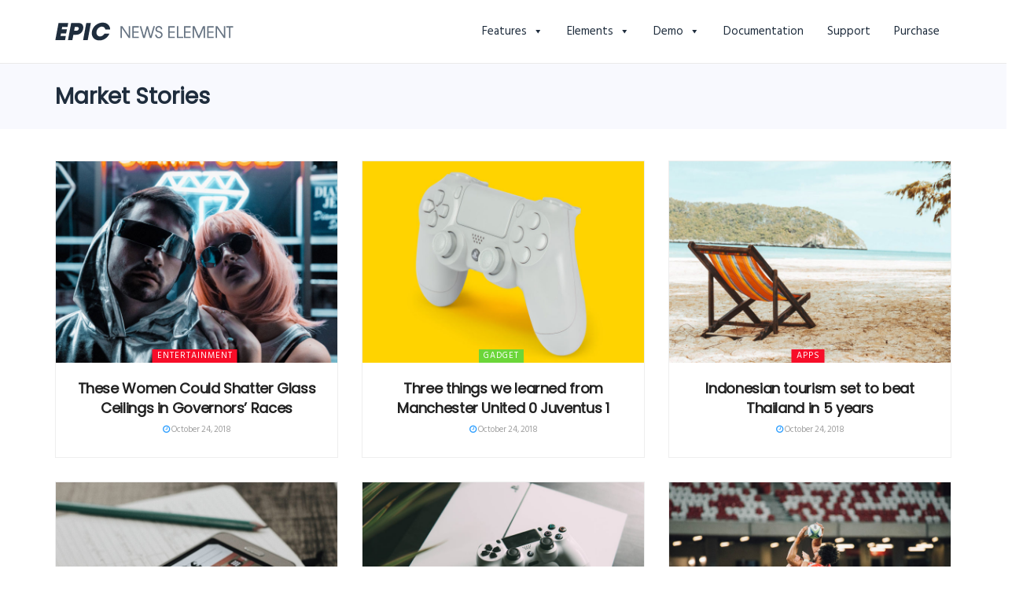

--- FILE ---
content_type: text/html; charset=UTF-8
request_url: https://epic.jegtheme.com/tag/market-stories/
body_size: 26771
content:
<!DOCTYPE html>
<html lang="en-US">
<head>
<meta charset="UTF-8">
<meta name="viewport" content="width=device-width, initial-scale=1">
<link rel="profile" href="https://gmpg.org/xfn/11">

<title>Market Stories &#8211; Epic News Element</title>
<meta name='robots' content='max-image-preview:large' />
            <script type="text/javascript"> var epic_news_ajax_url = 'https://epic.jegtheme.com/?epic-ajax-request=epic-ne'; </script>
            <link rel='dns-prefetch' href='//fonts.googleapis.com' />
<link rel="alternate" type="application/rss+xml" title="Epic News Element &raquo; Feed" href="https://epic.jegtheme.com/feed/" />
<link rel="alternate" type="application/rss+xml" title="Epic News Element &raquo; Comments Feed" href="https://epic.jegtheme.com/comments/feed/" />
<link rel="alternate" type="application/rss+xml" title="Epic News Element &raquo; Market Stories Tag Feed" href="https://epic.jegtheme.com/tag/market-stories/feed/" />
		<!-- This site uses the Google Analytics by MonsterInsights plugin v8.19 - Using Analytics tracking - https://www.monsterinsights.com/ -->
		<!-- Note: MonsterInsights is not currently configured on this site. The site owner needs to authenticate with Google Analytics in the MonsterInsights settings panel. -->
					<!-- No tracking code set -->
				<!-- / Google Analytics by MonsterInsights -->
		<script type="text/javascript">
window._wpemojiSettings = {"baseUrl":"https:\/\/s.w.org\/images\/core\/emoji\/14.0.0\/72x72\/","ext":".png","svgUrl":"https:\/\/s.w.org\/images\/core\/emoji\/14.0.0\/svg\/","svgExt":".svg","source":{"concatemoji":"https:\/\/epic.jegtheme.com\/wp-includes\/js\/wp-emoji-release.min.js?ver=6.3.1"}};
/*! This file is auto-generated */
!function(i,n){var o,s,e;function c(e){try{var t={supportTests:e,timestamp:(new Date).valueOf()};sessionStorage.setItem(o,JSON.stringify(t))}catch(e){}}function p(e,t,n){e.clearRect(0,0,e.canvas.width,e.canvas.height),e.fillText(t,0,0);var t=new Uint32Array(e.getImageData(0,0,e.canvas.width,e.canvas.height).data),r=(e.clearRect(0,0,e.canvas.width,e.canvas.height),e.fillText(n,0,0),new Uint32Array(e.getImageData(0,0,e.canvas.width,e.canvas.height).data));return t.every(function(e,t){return e===r[t]})}function u(e,t,n){switch(t){case"flag":return n(e,"\ud83c\udff3\ufe0f\u200d\u26a7\ufe0f","\ud83c\udff3\ufe0f\u200b\u26a7\ufe0f")?!1:!n(e,"\ud83c\uddfa\ud83c\uddf3","\ud83c\uddfa\u200b\ud83c\uddf3")&&!n(e,"\ud83c\udff4\udb40\udc67\udb40\udc62\udb40\udc65\udb40\udc6e\udb40\udc67\udb40\udc7f","\ud83c\udff4\u200b\udb40\udc67\u200b\udb40\udc62\u200b\udb40\udc65\u200b\udb40\udc6e\u200b\udb40\udc67\u200b\udb40\udc7f");case"emoji":return!n(e,"\ud83e\udef1\ud83c\udffb\u200d\ud83e\udef2\ud83c\udfff","\ud83e\udef1\ud83c\udffb\u200b\ud83e\udef2\ud83c\udfff")}return!1}function f(e,t,n){var r="undefined"!=typeof WorkerGlobalScope&&self instanceof WorkerGlobalScope?new OffscreenCanvas(300,150):i.createElement("canvas"),a=r.getContext("2d",{willReadFrequently:!0}),o=(a.textBaseline="top",a.font="600 32px Arial",{});return e.forEach(function(e){o[e]=t(a,e,n)}),o}function t(e){var t=i.createElement("script");t.src=e,t.defer=!0,i.head.appendChild(t)}"undefined"!=typeof Promise&&(o="wpEmojiSettingsSupports",s=["flag","emoji"],n.supports={everything:!0,everythingExceptFlag:!0},e=new Promise(function(e){i.addEventListener("DOMContentLoaded",e,{once:!0})}),new Promise(function(t){var n=function(){try{var e=JSON.parse(sessionStorage.getItem(o));if("object"==typeof e&&"number"==typeof e.timestamp&&(new Date).valueOf()<e.timestamp+604800&&"object"==typeof e.supportTests)return e.supportTests}catch(e){}return null}();if(!n){if("undefined"!=typeof Worker&&"undefined"!=typeof OffscreenCanvas&&"undefined"!=typeof URL&&URL.createObjectURL&&"undefined"!=typeof Blob)try{var e="postMessage("+f.toString()+"("+[JSON.stringify(s),u.toString(),p.toString()].join(",")+"));",r=new Blob([e],{type:"text/javascript"}),a=new Worker(URL.createObjectURL(r),{name:"wpTestEmojiSupports"});return void(a.onmessage=function(e){c(n=e.data),a.terminate(),t(n)})}catch(e){}c(n=f(s,u,p))}t(n)}).then(function(e){for(var t in e)n.supports[t]=e[t],n.supports.everything=n.supports.everything&&n.supports[t],"flag"!==t&&(n.supports.everythingExceptFlag=n.supports.everythingExceptFlag&&n.supports[t]);n.supports.everythingExceptFlag=n.supports.everythingExceptFlag&&!n.supports.flag,n.DOMReady=!1,n.readyCallback=function(){n.DOMReady=!0}}).then(function(){return e}).then(function(){var e;n.supports.everything||(n.readyCallback(),(e=n.source||{}).concatemoji?t(e.concatemoji):e.wpemoji&&e.twemoji&&(t(e.twemoji),t(e.wpemoji)))}))}((window,document),window._wpemojiSettings);
</script>
<style type="text/css">
img.wp-smiley,
img.emoji {
	display: inline !important;
	border: none !important;
	box-shadow: none !important;
	height: 1em !important;
	width: 1em !important;
	margin: 0 0.07em !important;
	vertical-align: -0.1em !important;
	background: none !important;
	padding: 0 !important;
}
</style>
	<link rel='stylesheet' id='astra-theme-css-css' href='https://epic.jegtheme.com/wp-content/themes/astra/assets/css/minified/style.min.css?ver=1.4.5' type='text/css' media='all' />
<style id='astra-theme-css-inline-css' type='text/css'>
html{font-size:93.75%;}a,.page-title{color:#0f36a5;}a:hover,a:focus{color:#1f2d3d;}body,button,input,select,textarea{font-family:'Hind Siliguri',sans-serif;font-weight:400;font-size:15px;font-size:1rem;line-height:1.88;}blockquote{border-color:rgba(15,54,165,0.05);}h1,.entry-content h1,.entry-content h1 a,h2,.entry-content h2,.entry-content h2 a,h3,.entry-content h3,.entry-content h3 a,h4,.entry-content h4,.entry-content h4 a,h5,.entry-content h5,.entry-content h5 a,h6,.entry-content h6,.entry-content h6 a,.site-title,.site-title a{font-family:'Poppins',sans-serif;font-weight:400;}.site-title{font-size:32px;font-size:2.1333333333333rem;}.ast-archive-description .ast-archive-title{font-size:40px;font-size:2.6666666666667rem;}.site-header .site-description{font-size:15px;font-size:1rem;}.entry-title{font-size:30px;font-size:2rem;}.comment-reply-title{font-size:24px;font-size:1.6rem;}.ast-comment-list #cancel-comment-reply-link{font-size:15px;font-size:1rem;}h1,.entry-content h1,.entry-content h1 a{font-size:48px;font-size:3.2rem;}h2,.entry-content h2,.entry-content h2 a{font-size:42px;font-size:2.8rem;}h3,.entry-content h3,.entry-content h3 a{font-size:30px;font-size:2rem;}h4,.entry-content h4,.entry-content h4 a{font-size:20px;font-size:1.3333333333333rem;}h5,.entry-content h5,.entry-content h5 a{font-size:18px;font-size:1.2rem;}h6,.entry-content h6,.entry-content h6 a{font-size:15px;font-size:1rem;}.ast-single-post .entry-title,.page-title{font-size:30px;font-size:2rem;}#secondary,#secondary button,#secondary input,#secondary select,#secondary textarea{font-size:15px;font-size:1rem;}::selection{background-color:#0f36a5;color:#ffffff;}body,h1,.entry-title a,.entry-content h1,.entry-content h1 a,h2,.entry-content h2,.entry-content h2 a,h3,.entry-content h3,.entry-content h3 a,h4,.entry-content h4,.entry-content h4 a,h5,.entry-content h5,.entry-content h5 a,h6,.entry-content h6,.entry-content h6 a{color:#586777;}.tagcloud a:hover,.tagcloud a:focus,.tagcloud a.current-item{color:#ffffff;border-color:#0f36a5;background-color:#0f36a5;}.main-header-menu a,.ast-header-custom-item a{color:#586777;}.main-header-menu li:hover > a,.main-header-menu li:hover > .ast-menu-toggle,.main-header-menu .ast-masthead-custom-menu-items a:hover,.main-header-menu li.focus > a,.main-header-menu li.focus > .ast-menu-toggle,.main-header-menu .current-menu-item > a,.main-header-menu .current-menu-ancestor > a,.main-header-menu .current_page_item > a,.main-header-menu .current-menu-item > .ast-menu-toggle,.main-header-menu .current-menu-ancestor > .ast-menu-toggle,.main-header-menu .current_page_item > .ast-menu-toggle{color:#0f36a5;}input:focus,input[type="text"]:focus,input[type="email"]:focus,input[type="url"]:focus,input[type="password"]:focus,input[type="reset"]:focus,input[type="search"]:focus,textarea:focus{border-color:#0f36a5;}input[type="radio"]:checked,input[type=reset],input[type="checkbox"]:checked,input[type="checkbox"]:hover:checked,input[type="checkbox"]:focus:checked,input[type=range]::-webkit-slider-thumb{border-color:#0f36a5;background-color:#0f36a5;box-shadow:none;}.site-footer a:hover + .post-count,.site-footer a:focus + .post-count{background:#0f36a5;border-color:#0f36a5;}.ast-small-footer{color:#586777;}.ast-small-footer > .ast-footer-overlay{background-color:#ffffff;}.ast-small-footer a{color:#1f2d3d;}.ast-small-footer a:hover{color:#0f36a5;}.footer-adv .widget-title,.footer-adv .widget-title a{color:#1f2d3d;}.footer-adv{color:#566574;}.footer-adv a{color:#1f2d3d;}.footer-adv .tagcloud a:hover,.footer-adv .tagcloud a.current-item{border-color:#1f2d3d;background-color:#1f2d3d;}.footer-adv a:hover,.footer-adv .no-widget-text a:hover,.footer-adv a:focus,.footer-adv .no-widget-text a:focus{color:#0f36a5;}.footer-adv .calendar_wrap #today,.footer-adv a:hover + .post-count{background-color:#1f2d3d;}.footer-adv-overlay{background-color:#ffffff;}.ast-comment-meta{line-height:1.666666667;font-size:12px;font-size:0.8rem;}.single .nav-links .nav-previous,.single .nav-links .nav-next,.single .ast-author-details .author-title,.ast-comment-meta{color:#0f36a5;}.menu-toggle,button,.ast-button,.button,input#submit,input[type="button"],input[type="submit"],input[type="reset"]{border-radius:2px;padding:10px 40px;color:#ffffff;border-color:#0f36a5;background-color:#0f36a5;}button:focus,.menu-toggle:hover,button:hover,.ast-button:hover,.button:hover,input[type=reset]:hover,input[type=reset]:focus,input#submit:hover,input#submit:focus,input[type="button"]:hover,input[type="button"]:focus,input[type="submit"]:hover,input[type="submit"]:focus{color:#ffffff;border-color:#1f2d3d;background-color:#1f2d3d;}.search-submit,.search-submit:hover,.search-submit:focus{color:#ffffff;background-color:#0f36a5;}.entry-meta,.entry-meta *{line-height:1.45;color:#0f36a5;}.entry-meta a:hover,.entry-meta a:hover *,.entry-meta a:focus,.entry-meta a:focus *{color:#1f2d3d;}blockquote,blockquote a{color:#0d1c2c;}.ast-404-layout-1 .ast-404-text{font-size:200px;font-size:13.333333333333rem;}.widget-title{font-size:21px;font-size:1.4rem;color:#586777;}#cat option,.secondary .calendar_wrap thead a,.secondary .calendar_wrap thead a:visited{color:#0f36a5;}.secondary .calendar_wrap #today,.ast-progress-val span{background:#0f36a5;}.secondary a:hover + .post-count,.secondary a:focus + .post-count{background:#0f36a5;border-color:#0f36a5;}.calendar_wrap #today > a{color:#ffffff;}.ast-pagination a,.page-links .page-link,.single .post-navigation a{color:#0f36a5;}.ast-pagination a:hover,.ast-pagination a:focus,.ast-pagination > span:hover:not(.dots),.ast-pagination > span.current,.page-links > .page-link,.page-links .page-link:hover,.post-navigation a:hover{color:#1f2d3d;}.ast-header-break-point .ast-mobile-menu-buttons-minimal.menu-toggle{background:transparent;color:#0f36a5;}.ast-header-break-point .ast-mobile-menu-buttons-outline.menu-toggle{background:transparent;border:1px solid #0f36a5;color:#0f36a5;}.ast-header-break-point .ast-mobile-menu-buttons-fill.menu-toggle{background:#0f36a5;}.ast-header-break-point .main-header-bar .ast-button-wrap .menu-toggle{border-radius:px;}.footer-adv .tagcloud a:hover,.footer-adv .tagcloud a.current-item{color:#ffffff;}.footer-adv .calendar_wrap #today{color:#ffffff;}@media (min-width:545px){.ast-page-builder-template .comments-area,.single.ast-page-builder-template .entry-header,.single.ast-page-builder-template .post-navigation{max-width:1180px;margin-left:auto;margin-right:auto;}}body,.ast-separate-container{background-color:#ffffff;}@media (max-width:768px){.ast-archive-description .ast-archive-title{font-size:40px;}.entry-title{font-size:30px;}h1,.entry-content h1,.entry-content h1 a{font-size:30px;}h2,.entry-content h2,.entry-content h2 a{font-size:25px;}h3,.entry-content h3,.entry-content h3 a{font-size:20px;}.ast-single-post .entry-title,.page-title{font-size:30px;}}@media (max-width:544px){.ast-archive-description .ast-archive-title{font-size:40px;}.entry-title{font-size:30px;}h1,.entry-content h1,.entry-content h1 a{font-size:30px;}h2,.entry-content h2,.entry-content h2 a{font-size:25px;}h3,.entry-content h3,.entry-content h3 a{font-size:20px;}.ast-single-post .entry-title,.page-title{font-size:30px;}}@media (max-width:768px){html{font-size:85.5%;}}@media (max-width:544px){html{font-size:85.5%;}}@media (min-width:769px){.ast-container{max-width:1180px;}}@font-face {font-family: "Astra";src: url( https://epic.jegtheme.com/wp-content/themes/astra/assets/fonts/astra.woff) format("woff"),url( https://epic.jegtheme.com/wp-content/themes/astra/assets/fonts/astra.ttf) format("truetype"),url( https://epic.jegtheme.com/wp-content/themes/astra/assets/fonts/astra.svg#astra) format("svg");font-weight: normal;font-style: normal;}@media (max-width:921px) {.main-header-bar .main-header-bar-navigation{display:none;}}.ast-small-footer{border-top-style:solid;border-top-width:1px;border-top-color:#eceff3;}@media (max-width:920px){.ast-404-layout-1 .ast-404-text{font-size:100px;font-size:6.6666666666667rem;}}
.ast-header-break-point .site-header{border-bottom-width:1px;}@media (min-width:769px){.main-header-bar{border-bottom-width:1px;}}@media (min-width:769px){#primary{width:70%;}#secondary{width:30%;}}
.main-header-bar-wrap::before {content: '921';}@media all and ( min-width: 922px ) {.main-header-bar-wrap::before {content: '';}}
</style>
<link rel='stylesheet' id='astra-google-fonts-css' href='//fonts.googleapis.com/css?family=Hind+Siliguri%3A400%7CPoppins%3A400&#038;ver=1.4.5' type='text/css' media='all' />
<link rel='stylesheet' id='wp-block-library-css' href='https://epic.jegtheme.com/wp-includes/css/dist/block-library/style.min.css?ver=6.3.1' type='text/css' media='all' />
<style id='classic-theme-styles-inline-css' type='text/css'>
/*! This file is auto-generated */
.wp-block-button__link{color:#fff;background-color:#32373c;border-radius:9999px;box-shadow:none;text-decoration:none;padding:calc(.667em + 2px) calc(1.333em + 2px);font-size:1.125em}.wp-block-file__button{background:#32373c;color:#fff;text-decoration:none}
</style>
<style id='global-styles-inline-css' type='text/css'>
body{--wp--preset--color--black: #000000;--wp--preset--color--cyan-bluish-gray: #abb8c3;--wp--preset--color--white: #ffffff;--wp--preset--color--pale-pink: #f78da7;--wp--preset--color--vivid-red: #cf2e2e;--wp--preset--color--luminous-vivid-orange: #ff6900;--wp--preset--color--luminous-vivid-amber: #fcb900;--wp--preset--color--light-green-cyan: #7bdcb5;--wp--preset--color--vivid-green-cyan: #00d084;--wp--preset--color--pale-cyan-blue: #8ed1fc;--wp--preset--color--vivid-cyan-blue: #0693e3;--wp--preset--color--vivid-purple: #9b51e0;--wp--preset--gradient--vivid-cyan-blue-to-vivid-purple: linear-gradient(135deg,rgba(6,147,227,1) 0%,rgb(155,81,224) 100%);--wp--preset--gradient--light-green-cyan-to-vivid-green-cyan: linear-gradient(135deg,rgb(122,220,180) 0%,rgb(0,208,130) 100%);--wp--preset--gradient--luminous-vivid-amber-to-luminous-vivid-orange: linear-gradient(135deg,rgba(252,185,0,1) 0%,rgba(255,105,0,1) 100%);--wp--preset--gradient--luminous-vivid-orange-to-vivid-red: linear-gradient(135deg,rgba(255,105,0,1) 0%,rgb(207,46,46) 100%);--wp--preset--gradient--very-light-gray-to-cyan-bluish-gray: linear-gradient(135deg,rgb(238,238,238) 0%,rgb(169,184,195) 100%);--wp--preset--gradient--cool-to-warm-spectrum: linear-gradient(135deg,rgb(74,234,220) 0%,rgb(151,120,209) 20%,rgb(207,42,186) 40%,rgb(238,44,130) 60%,rgb(251,105,98) 80%,rgb(254,248,76) 100%);--wp--preset--gradient--blush-light-purple: linear-gradient(135deg,rgb(255,206,236) 0%,rgb(152,150,240) 100%);--wp--preset--gradient--blush-bordeaux: linear-gradient(135deg,rgb(254,205,165) 0%,rgb(254,45,45) 50%,rgb(107,0,62) 100%);--wp--preset--gradient--luminous-dusk: linear-gradient(135deg,rgb(255,203,112) 0%,rgb(199,81,192) 50%,rgb(65,88,208) 100%);--wp--preset--gradient--pale-ocean: linear-gradient(135deg,rgb(255,245,203) 0%,rgb(182,227,212) 50%,rgb(51,167,181) 100%);--wp--preset--gradient--electric-grass: linear-gradient(135deg,rgb(202,248,128) 0%,rgb(113,206,126) 100%);--wp--preset--gradient--midnight: linear-gradient(135deg,rgb(2,3,129) 0%,rgb(40,116,252) 100%);--wp--preset--font-size--small: 13px;--wp--preset--font-size--medium: 20px;--wp--preset--font-size--large: 36px;--wp--preset--font-size--x-large: 42px;--wp--preset--spacing--20: 0.44rem;--wp--preset--spacing--30: 0.67rem;--wp--preset--spacing--40: 1rem;--wp--preset--spacing--50: 1.5rem;--wp--preset--spacing--60: 2.25rem;--wp--preset--spacing--70: 3.38rem;--wp--preset--spacing--80: 5.06rem;--wp--preset--shadow--natural: 6px 6px 9px rgba(0, 0, 0, 0.2);--wp--preset--shadow--deep: 12px 12px 50px rgba(0, 0, 0, 0.4);--wp--preset--shadow--sharp: 6px 6px 0px rgba(0, 0, 0, 0.2);--wp--preset--shadow--outlined: 6px 6px 0px -3px rgba(255, 255, 255, 1), 6px 6px rgba(0, 0, 0, 1);--wp--preset--shadow--crisp: 6px 6px 0px rgba(0, 0, 0, 1);}:where(.is-layout-flex){gap: 0.5em;}:where(.is-layout-grid){gap: 0.5em;}body .is-layout-flow > .alignleft{float: left;margin-inline-start: 0;margin-inline-end: 2em;}body .is-layout-flow > .alignright{float: right;margin-inline-start: 2em;margin-inline-end: 0;}body .is-layout-flow > .aligncenter{margin-left: auto !important;margin-right: auto !important;}body .is-layout-constrained > .alignleft{float: left;margin-inline-start: 0;margin-inline-end: 2em;}body .is-layout-constrained > .alignright{float: right;margin-inline-start: 2em;margin-inline-end: 0;}body .is-layout-constrained > .aligncenter{margin-left: auto !important;margin-right: auto !important;}body .is-layout-constrained > :where(:not(.alignleft):not(.alignright):not(.alignfull)){max-width: var(--wp--style--global--content-size);margin-left: auto !important;margin-right: auto !important;}body .is-layout-constrained > .alignwide{max-width: var(--wp--style--global--wide-size);}body .is-layout-flex{display: flex;}body .is-layout-flex{flex-wrap: wrap;align-items: center;}body .is-layout-flex > *{margin: 0;}body .is-layout-grid{display: grid;}body .is-layout-grid > *{margin: 0;}:where(.wp-block-columns.is-layout-flex){gap: 2em;}:where(.wp-block-columns.is-layout-grid){gap: 2em;}:where(.wp-block-post-template.is-layout-flex){gap: 1.25em;}:where(.wp-block-post-template.is-layout-grid){gap: 1.25em;}.has-black-color{color: var(--wp--preset--color--black) !important;}.has-cyan-bluish-gray-color{color: var(--wp--preset--color--cyan-bluish-gray) !important;}.has-white-color{color: var(--wp--preset--color--white) !important;}.has-pale-pink-color{color: var(--wp--preset--color--pale-pink) !important;}.has-vivid-red-color{color: var(--wp--preset--color--vivid-red) !important;}.has-luminous-vivid-orange-color{color: var(--wp--preset--color--luminous-vivid-orange) !important;}.has-luminous-vivid-amber-color{color: var(--wp--preset--color--luminous-vivid-amber) !important;}.has-light-green-cyan-color{color: var(--wp--preset--color--light-green-cyan) !important;}.has-vivid-green-cyan-color{color: var(--wp--preset--color--vivid-green-cyan) !important;}.has-pale-cyan-blue-color{color: var(--wp--preset--color--pale-cyan-blue) !important;}.has-vivid-cyan-blue-color{color: var(--wp--preset--color--vivid-cyan-blue) !important;}.has-vivid-purple-color{color: var(--wp--preset--color--vivid-purple) !important;}.has-black-background-color{background-color: var(--wp--preset--color--black) !important;}.has-cyan-bluish-gray-background-color{background-color: var(--wp--preset--color--cyan-bluish-gray) !important;}.has-white-background-color{background-color: var(--wp--preset--color--white) !important;}.has-pale-pink-background-color{background-color: var(--wp--preset--color--pale-pink) !important;}.has-vivid-red-background-color{background-color: var(--wp--preset--color--vivid-red) !important;}.has-luminous-vivid-orange-background-color{background-color: var(--wp--preset--color--luminous-vivid-orange) !important;}.has-luminous-vivid-amber-background-color{background-color: var(--wp--preset--color--luminous-vivid-amber) !important;}.has-light-green-cyan-background-color{background-color: var(--wp--preset--color--light-green-cyan) !important;}.has-vivid-green-cyan-background-color{background-color: var(--wp--preset--color--vivid-green-cyan) !important;}.has-pale-cyan-blue-background-color{background-color: var(--wp--preset--color--pale-cyan-blue) !important;}.has-vivid-cyan-blue-background-color{background-color: var(--wp--preset--color--vivid-cyan-blue) !important;}.has-vivid-purple-background-color{background-color: var(--wp--preset--color--vivid-purple) !important;}.has-black-border-color{border-color: var(--wp--preset--color--black) !important;}.has-cyan-bluish-gray-border-color{border-color: var(--wp--preset--color--cyan-bluish-gray) !important;}.has-white-border-color{border-color: var(--wp--preset--color--white) !important;}.has-pale-pink-border-color{border-color: var(--wp--preset--color--pale-pink) !important;}.has-vivid-red-border-color{border-color: var(--wp--preset--color--vivid-red) !important;}.has-luminous-vivid-orange-border-color{border-color: var(--wp--preset--color--luminous-vivid-orange) !important;}.has-luminous-vivid-amber-border-color{border-color: var(--wp--preset--color--luminous-vivid-amber) !important;}.has-light-green-cyan-border-color{border-color: var(--wp--preset--color--light-green-cyan) !important;}.has-vivid-green-cyan-border-color{border-color: var(--wp--preset--color--vivid-green-cyan) !important;}.has-pale-cyan-blue-border-color{border-color: var(--wp--preset--color--pale-cyan-blue) !important;}.has-vivid-cyan-blue-border-color{border-color: var(--wp--preset--color--vivid-cyan-blue) !important;}.has-vivid-purple-border-color{border-color: var(--wp--preset--color--vivid-purple) !important;}.has-vivid-cyan-blue-to-vivid-purple-gradient-background{background: var(--wp--preset--gradient--vivid-cyan-blue-to-vivid-purple) !important;}.has-light-green-cyan-to-vivid-green-cyan-gradient-background{background: var(--wp--preset--gradient--light-green-cyan-to-vivid-green-cyan) !important;}.has-luminous-vivid-amber-to-luminous-vivid-orange-gradient-background{background: var(--wp--preset--gradient--luminous-vivid-amber-to-luminous-vivid-orange) !important;}.has-luminous-vivid-orange-to-vivid-red-gradient-background{background: var(--wp--preset--gradient--luminous-vivid-orange-to-vivid-red) !important;}.has-very-light-gray-to-cyan-bluish-gray-gradient-background{background: var(--wp--preset--gradient--very-light-gray-to-cyan-bluish-gray) !important;}.has-cool-to-warm-spectrum-gradient-background{background: var(--wp--preset--gradient--cool-to-warm-spectrum) !important;}.has-blush-light-purple-gradient-background{background: var(--wp--preset--gradient--blush-light-purple) !important;}.has-blush-bordeaux-gradient-background{background: var(--wp--preset--gradient--blush-bordeaux) !important;}.has-luminous-dusk-gradient-background{background: var(--wp--preset--gradient--luminous-dusk) !important;}.has-pale-ocean-gradient-background{background: var(--wp--preset--gradient--pale-ocean) !important;}.has-electric-grass-gradient-background{background: var(--wp--preset--gradient--electric-grass) !important;}.has-midnight-gradient-background{background: var(--wp--preset--gradient--midnight) !important;}.has-small-font-size{font-size: var(--wp--preset--font-size--small) !important;}.has-medium-font-size{font-size: var(--wp--preset--font-size--medium) !important;}.has-large-font-size{font-size: var(--wp--preset--font-size--large) !important;}.has-x-large-font-size{font-size: var(--wp--preset--font-size--x-large) !important;}
.wp-block-navigation a:where(:not(.wp-element-button)){color: inherit;}
:where(.wp-block-post-template.is-layout-flex){gap: 1.25em;}:where(.wp-block-post-template.is-layout-grid){gap: 1.25em;}
:where(.wp-block-columns.is-layout-flex){gap: 2em;}:where(.wp-block-columns.is-layout-grid){gap: 2em;}
.wp-block-pullquote{font-size: 1.5em;line-height: 1.6;}
</style>
<link rel='stylesheet' id='dashicons-css' href='https://epic.jegtheme.com/wp-includes/css/dashicons.min.css?ver=6.3.1' type='text/css' media='all' />
<link rel='stylesheet' id='slick-css' href='https://epic.jegtheme.com/wp-content/themes/jlanding/slick/slick.css?ver=1.0.0' type='text/css' media='all' />
<link rel='stylesheet' id='slick-theme-css' href='https://epic.jegtheme.com/wp-content/themes/jlanding/slick/slick-theme.css?ver=1.0.0' type='text/css' media='all' />
<link rel='stylesheet' id='jlanding-theme-css-css' href='https://epic.jegtheme.com/wp-content/themes/jlanding/style.css?ver=1.0.0' type='text/css' media='all' />
<link rel='stylesheet' id='epic-icon-css' href='https://epic.jegtheme.com/wp-content/plugins/epic-news-element/assets/fonts/jegicon/jegicon.css?ver=6.3.1' type='text/css' media='all' />
<link rel='stylesheet' id='font-awesome-css' href='https://epic.jegtheme.com/wp-content/plugins/elementor/assets/lib/font-awesome/css/font-awesome.min.css?ver=4.7.0' type='text/css' media='all' />
<link rel='stylesheet' id='epic-style-css' href='https://epic.jegtheme.com/wp-content/plugins/epic-news-element/assets/css/style.min.css?ver=6.3.1' type='text/css' media='all' />
<script type='text/javascript' src='https://epic.jegtheme.com/wp-includes/js/jquery/jquery.min.js?ver=3.7.0' id='jquery-core-js'></script>
<script type='text/javascript' src='https://epic.jegtheme.com/wp-includes/js/jquery/jquery-migrate.min.js?ver=3.4.1' id='jquery-migrate-js'></script>
<script type='text/javascript' src='https://epic.jegtheme.com/wp-content/themes/jlanding/slick/slick.js?ver=1.0.0' id='slick-js'></script>
<script type='text/javascript' src='https://epic.jegtheme.com/wp-content/themes/jlanding/script.js?ver=1.0.0' id='jlanding-theme-js-js'></script>
<link rel="https://api.w.org/" href="https://epic.jegtheme.com/wp-json/" /><link rel="alternate" type="application/json" href="https://epic.jegtheme.com/wp-json/wp/v2/tags/20" /><link rel="EditURI" type="application/rsd+xml" title="RSD" href="https://epic.jegtheme.com/xmlrpc.php?rsd" />
<meta name="generator" content="WordPress 6.3.1" />
		<!-- HappyForms global container -->
		<script type="text/javascript">HappyForms = {};</script>
		<!-- End of HappyForms global container -->
		<style id="jeg_dynamic_css" type="text/css" data-type="jeg_custom-css">.jeg_heroblock .jeg_post_category a.category-gadget,
                    .jeg_thumb .jeg_post_category a.category-gadget,
                    .jeg_pl_lg_box .jeg_post_category a.category-gadget,
                    .jeg_pl_md_box .jeg_post_category a.category-gadget,
                    .jeg_postblock_carousel_2 .jeg_post_category a.category-gadget,
                    .jeg_slide_caption .jeg_post_category a.category-gadget { 
                        background-color: #6bd639; 
                        border-color: #6bd639; 
                        color: #ffffff; 
                    }.jeg_heroblock .jeg_post_category a.category-gaming,
                    .jeg_thumb .jeg_post_category a.category-gaming,
                    .jeg_pl_lg_box .jeg_post_category a.category-gaming,
                    .jeg_pl_md_box .jeg_post_category a.category-gaming,
                    .jeg_postblock_carousel_2 .jeg_post_category a.category-gaming,
                    .jeg_slide_caption .jeg_post_category a.category-gaming { 
                        background-color: #8224e3; 
                        border-color: #8224e3; 
                        color: #ffffff; 
                    }</style><style type="text/css">/** Wednesday 1st August 2018 07:01:29 UTC (core) **/#mega-menu-wrap-primary, #mega-menu-wrap-primary #mega-menu-primary, #mega-menu-wrap-primary #mega-menu-primary ul.mega-sub-menu, #mega-menu-wrap-primary #mega-menu-primary li.mega-menu-item, #mega-menu-wrap-primary #mega-menu-primary a.mega-menu-link {-moz-transition: none;-o-transition: none;-webkit-transition: none;transition: none;-webkit-border-radius: 0 0 0 0;-moz-border-radius: 0 0 0 0;-ms-border-radius: 0 0 0 0;-o-border-radius: 0 0 0 0;border-radius: 0 0 0 0;-webkit-box-shadow: none;-moz-box-shadow: none;-ms-box-shadow: none;-o-box-shadow: none;box-shadow: none;background: none;border: 0;bottom: auto;box-sizing: border-box;clip: auto;color: #666;display: block;float: none;font-family: inherit;font-size: 14px;height: auto;left: auto;line-height: 1.7;list-style-type: none;margin: 0;min-height: auto;max-height: none;opacity: 1;outline: none;overflow: visible;padding: 0;position: relative;pointer-events: auto;right: auto;text-align: left;text-decoration: none;text-transform: none;top: auto;vertical-align: baseline;visibility: inherit;width: auto;word-wrap: break-word;}#mega-menu-wrap-primary:before, #mega-menu-wrap-primary #mega-menu-primary:before, #mega-menu-wrap-primary #mega-menu-primary ul.mega-sub-menu:before, #mega-menu-wrap-primary #mega-menu-primary li.mega-menu-item:before, #mega-menu-wrap-primary #mega-menu-primary a.mega-menu-link:before, #mega-menu-wrap-primary:after, #mega-menu-wrap-primary #mega-menu-primary:after, #mega-menu-wrap-primary #mega-menu-primary ul.mega-sub-menu:after, #mega-menu-wrap-primary #mega-menu-primary li.mega-menu-item:after, #mega-menu-wrap-primary #mega-menu-primary a.mega-menu-link:after {display: none;}#mega-menu-wrap-primary {background: rgba(255, 255, 255, 0);-webkit-border-radius: 0px 0px 0px 0px;-moz-border-radius: 0px 0px 0px 0px;-ms-border-radius: 0px 0px 0px 0px;-o-border-radius: 0px 0px 0px 0px;border-radius: 0px 0px 0px 0px;}#mega-menu-wrap-primary.mega-keyboard-navigation .mega-menu-toggle:focus, #mega-menu-wrap-primary.mega-keyboard-navigation #mega-menu-primary a:focus, #mega-menu-wrap-primary.mega-keyboard-navigation #mega-menu-primary input:focus {-webkit-box-shadow: inset 0px 0px 3px 1px #0ff;-moz-box-shadow: inset 0px 0px 3px 1px #0ff;-ms-box-shadow: inset 0px 0px 3px 1px #0ff;-o-box-shadow: inset 0px 0px 3px 1px #0ff;box-shadow: inset 0px 0px 3px 1px #0ff;}#mega-menu-wrap-primary #mega-menu-primary {visibility: visible;text-align: right;padding: 0px 0px 0px 0px;}@media only screen and (max-width: 921px) {#mega-menu-wrap-primary #mega-menu-primary {background: #fff;}}@media only screen and (max-width: 921px) {#mega-menu-wrap-primary #mega-menu-primary {padding: 0;}}#mega-menu-wrap-primary #mega-menu-primary a.mega-menu-link {cursor: pointer;display: inline;}#mega-menu-wrap-primary #mega-menu-primary a.mega-menu-link .mega-description-group {vertical-align: middle;display: inline-block;transition: none;}#mega-menu-wrap-primary #mega-menu-primary a.mega-menu-link .mega-description-group .mega-menu-title, #mega-menu-wrap-primary #mega-menu-primary a.mega-menu-link .mega-description-group .mega-menu-description {transition: none;line-height: 1.5;display: block;}#mega-menu-wrap-primary #mega-menu-primary a.mega-menu-link .mega-description-group .mega-menu-description {font-style: italic;font-size: 0.8em;text-transform: none;font-weight: normal;}#mega-menu-wrap-primary #mega-menu-primary li.mega-menu-item.mega-icon-top > a.mega-menu-link {display: table-cell;vertical-align: middle;line-height: initial;}#mega-menu-wrap-primary #mega-menu-primary li.mega-menu-item.mega-icon-top > a.mega-menu-link:before {display: block;margin: 0 0 6px 0;text-align: center;}#mega-menu-wrap-primary #mega-menu-primary li.mega-menu-item.mega-icon-top > a.mega-menu-link > span.mega-title-below {display: inline-block;transition: none;}@media only screen and (max-width: 921px) {#mega-menu-wrap-primary #mega-menu-primary > li.mega-menu-item.mega-icon-top > a.mega-menu-link {display: block;line-height: 40px;}#mega-menu-wrap-primary #mega-menu-primary > li.mega-menu-item.mega-icon-top > a.mega-menu-link:before {display: inline-block;margin: 0 6px 0 0;text-align: left;}}#mega-menu-wrap-primary #mega-menu-primary li.mega-menu-item.mega-icon-right > a.mega-menu-link:before {float: right;margin: 0 0 0 6px;}#mega-menu-wrap-primary #mega-menu-primary > li.mega-animating > ul.mega-sub-menu {pointer-events: none;}#mega-menu-wrap-primary #mega-menu-primary li.mega-disable-link > a.mega-menu-link, #mega-menu-wrap-primary #mega-menu-primary li.mega-menu-megamenu li.mega-disable-link > a.mega-menu-link {cursor: default;}#mega-menu-wrap-primary #mega-menu-primary li.mega-menu-item-has-children.mega-disable-link > a.mega-menu-link {cursor: pointer;}#mega-menu-wrap-primary #mega-menu-primary p {margin-bottom: 10px;}#mega-menu-wrap-primary #mega-menu-primary input, #mega-menu-wrap-primary #mega-menu-primary img {max-width: 100%;}#mega-menu-wrap-primary #mega-menu-primary li.mega-menu-item > ul.mega-sub-menu {display: block;visibility: hidden;opacity: 1;pointer-events: auto;}@media only screen and (min-width: 922px) {#mega-menu-wrap-primary #mega-menu-primary[data-effect="fade"] li.mega-menu-item > ul.mega-sub-menu {opacity: 0;transition-duration: 200ms;transition-timing-function: ease-in;transition-property: opacity, visibility;}#mega-menu-wrap-primary #mega-menu-primary[data-effect="fade"].mega-no-js li.mega-menu-item:hover > ul.mega-sub-menu, #mega-menu-wrap-primary #mega-menu-primary[data-effect="fade"].mega-no-js li.mega-menu-item:focus > ul.mega-sub-menu, #mega-menu-wrap-primary #mega-menu-primary[data-effect="fade"] li.mega-menu-item.mega-toggle-on > ul.mega-sub-menu, #mega-menu-wrap-primary #mega-menu-primary[data-effect="fade"] li.mega-menu-item.mega-menu-megamenu.mega-toggle-on ul.mega-sub-menu {opacity: 1;}#mega-menu-wrap-primary #mega-menu-primary[data-effect="fade_up"] li.mega-menu-item.mega-menu-megamenu > ul.mega-sub-menu, #mega-menu-wrap-primary #mega-menu-primary[data-effect="fade_up"] li.mega-menu-item.mega-menu-flyout ul.mega-sub-menu {opacity: 0;margin-top: 10px;transition-duration: 200ms;transition-timing-function: ease-in;transition-property: opacity, margin-top, visibility;}#mega-menu-wrap-primary #mega-menu-primary[data-effect="fade_up"].mega-no-js li.mega-menu-item:hover > ul.mega-sub-menu, #mega-menu-wrap-primary #mega-menu-primary[data-effect="fade_up"].mega-no-js li.mega-menu-item:focus > ul.mega-sub-menu, #mega-menu-wrap-primary #mega-menu-primary[data-effect="fade_up"] li.mega-menu-item.mega-toggle-on > ul.mega-sub-menu, #mega-menu-wrap-primary #mega-menu-primary[data-effect="fade_up"] li.mega-menu-item.mega-menu-megamenu.mega-toggle-on ul.mega-sub-menu {opacity: 1;margin-top: 0;}#mega-menu-wrap-primary #mega-menu-primary[data-effect="slide_up"] li.mega-menu-item.mega-menu-megamenu > ul.mega-sub-menu, #mega-menu-wrap-primary #mega-menu-primary[data-effect="slide_up"] li.mega-menu-item.mega-menu-flyout ul.mega-sub-menu {margin-top: 10px;transition-duration: 200ms;transition-timing-function: ease-in;transition-property: margin-top, visibility;}#mega-menu-wrap-primary #mega-menu-primary[data-effect="slide_up"].mega-no-js li.mega-menu-item:hover > ul.mega-sub-menu, #mega-menu-wrap-primary #mega-menu-primary[data-effect="slide_up"].mega-no-js li.mega-menu-item:focus > ul.mega-sub-menu, #mega-menu-wrap-primary #mega-menu-primary[data-effect="slide_up"] li.mega-menu-item.mega-toggle-on > ul.mega-sub-menu, #mega-menu-wrap-primary #mega-menu-primary[data-effect="slide_up"] li.mega-menu-item.mega-menu-megamenu.mega-toggle-on ul.mega-sub-menu {margin-top: 0;}}#mega-menu-wrap-primary #mega-menu-primary.mega-no-js li.mega-menu-item:hover > ul.mega-sub-menu, #mega-menu-wrap-primary #mega-menu-primary.mega-no-js li.mega-menu-item:focus > ul.mega-sub-menu, #mega-menu-wrap-primary #mega-menu-primary li.mega-menu-item.mega-toggle-on > ul.mega-sub-menu {visibility: visible;}#mega-menu-wrap-primary #mega-menu-primary li.mega-menu-item.mega-menu-megamenu ul.mega-sub-menu ul.mega-sub-menu {visibility: inherit;opacity: 1;}#mega-menu-wrap-primary #mega-menu-primary li.mega-menu-item a[class^='dashicons']:before {font-family: dashicons;}#mega-menu-wrap-primary #mega-menu-primary li.mega-menu-item a.mega-menu-link:before {display: inline-block;font: inherit;font-family: dashicons;position: static;margin: 0 6px 0 0px;vertical-align: top;-webkit-font-smoothing: antialiased;-moz-osx-font-smoothing: grayscale;color: inherit;background: transparent;height: auto;width: auto;top: auto;}#mega-menu-wrap-primary #mega-menu-primary li.mega-menu-item.mega-hide-text a.mega-menu-link:before {margin: 0;}#mega-menu-wrap-primary #mega-menu-primary li.mega-menu-item.mega-hide-text li.mega-menu-item a.mega-menu-link:before {margin: 0 6px 0 0;}#mega-menu-wrap-primary #mega-menu-primary li.mega-align-bottom-left.mega-toggle-on > a.mega-menu-link {-webkit-border-radius: 0px 0px 0 0;-moz-border-radius: 0px 0px 0 0;-ms-border-radius: 0px 0px 0 0;-o-border-radius: 0px 0px 0 0;border-radius: 0px 0px 0 0;}#mega-menu-wrap-primary #mega-menu-primary li.mega-align-bottom-right > ul.mega-sub-menu {right: 0;}#mega-menu-wrap-primary #mega-menu-primary li.mega-align-bottom-right.mega-toggle-on > a.mega-menu-link {-webkit-border-radius: 0px 0px 0 0;-moz-border-radius: 0px 0px 0 0;-ms-border-radius: 0px 0px 0 0;-o-border-radius: 0px 0px 0 0;border-radius: 0px 0px 0 0;}#mega-menu-wrap-primary #mega-menu-primary > li.mega-menu-megamenu.mega-menu-item {position: static;}#mega-menu-wrap-primary #mega-menu-primary > li.mega-menu-item {margin: 0 0px 0 0;display: inline-block;height: auto;vertical-align: middle;}#mega-menu-wrap-primary #mega-menu-primary > li.mega-menu-item.mega-item-align-right {float: right;}@media only screen and (min-width: 922px) {#mega-menu-wrap-primary #mega-menu-primary > li.mega-menu-item.mega-item-align-right {margin: 0 0 0 0px;}}@media only screen and (min-width: 922px) {#mega-menu-wrap-primary #mega-menu-primary > li.mega-menu-item.mega-item-align-float-left {float: left;}}#mega-menu-wrap-primary #mega-menu-primary > li.mega-menu-item.mega-toggle-on > a.mega-menu-link, #mega-menu-wrap-primary #mega-menu-primary > li.mega-menu-item > a.mega-menu-link:hover, #mega-menu-wrap-primary #mega-menu-primary > li.mega-menu-item > a.mega-menu-link:focus {background: rgba(255, 255, 255, 0);color: #0f36a5;font-weight: normal;text-decoration: none;border-color: #fff;}@media only screen and (max-width: 921px) {#mega-menu-wrap-primary #mega-menu-primary > li.mega-menu-item.mega-toggle-on > a.mega-menu-link, #mega-menu-wrap-primary #mega-menu-primary > li.mega-menu-item > a.mega-menu-link:hover, #mega-menu-wrap-primary #mega-menu-primary > li.mega-menu-item > a.mega-menu-link:focus {color: #0f36a5;background: #edeff7;}}#mega-menu-wrap-primary #mega-menu-primary > li.mega-menu-item.mega-current-menu-item > a.mega-menu-link, #mega-menu-wrap-primary #mega-menu-primary > li.mega-menu-item.mega-current-menu-ancestor > a.mega-menu-link, #mega-menu-wrap-primary #mega-menu-primary > li.mega-menu-item.mega-current-page-ancestor > a.mega-menu-link {background: rgba(255, 255, 255, 0);color: #0f36a5;font-weight: normal;text-decoration: none;border-color: #fff;}@media only screen and (max-width: 921px) {#mega-menu-wrap-primary #mega-menu-primary > li.mega-menu-item.mega-current-menu-item > a.mega-menu-link, #mega-menu-wrap-primary #mega-menu-primary > li.mega-menu-item.mega-current-menu-ancestor > a.mega-menu-link, #mega-menu-wrap-primary #mega-menu-primary > li.mega-menu-item.mega-current-page-ancestor > a.mega-menu-link {color: #0f36a5;background: #edeff7;}}#mega-menu-wrap-primary #mega-menu-primary > li.mega-menu-item > a.mega-menu-link {border-top: 0px solid #fff;border-left: 0px solid #fff;border-right: 0px solid #fff;border-bottom: 0px solid #fff;outline: none;text-decoration: none;padding: 0px 15px 0px 15px;line-height: 80px;font-weight: normal;height: 80px;vertical-align: baseline;text-align: left;width: auto;display: block;color: #1f2d3d;text-transform: none;text-decoration: none;background: rgba(0, 0, 0, 0);-webkit-border-radius: 0px 0px 0px 0px;-moz-border-radius: 0px 0px 0px 0px;-ms-border-radius: 0px 0px 0px 0px;-o-border-radius: 0px 0px 0px 0px;border-radius: 0px 0px 0px 0px;font-family: inherit;font-size: 15px;}@media only screen and (min-width: 922px) {#mega-menu-wrap-primary #mega-menu-primary > li.mega-menu-item.mega-multi-line > a.mega-menu-link {line-height: inherit;display: table-cell;vertical-align: middle;}}@media only screen and (max-width: 921px) {#mega-menu-wrap-primary #mega-menu-primary > li.mega-menu-item.mega-multi-line > a.mega-menu-link br {display: none;}}@media only screen and (max-width: 921px) {#mega-menu-wrap-primary #mega-menu-primary > li.mega-menu-item {display: list-item;margin: 0;clear: both;border: 0;}#mega-menu-wrap-primary #mega-menu-primary > li.mega-menu-item.mega-item-align-right {float: none;}#mega-menu-wrap-primary #mega-menu-primary > li.mega-menu-item > a.mega-menu-link {-webkit-border-radius: 0 0 0 0;-moz-border-radius: 0 0 0 0;-ms-border-radius: 0 0 0 0;-o-border-radius: 0 0 0 0;border-radius: 0 0 0 0;border: 0;margin: 0;line-height: 40px;height: 40px;padding: 0 10px;background: transparent;text-align: left;color: #1f2d3d;font-size: 14px;}}#mega-menu-wrap-primary #mega-menu-primary li.mega-menu-megamenu > ul.mega-sub-menu > li.mega-menu-row {width: 100%;float: left;background: transparent;border: 0;}#mega-menu-wrap-primary #mega-menu-primary li.mega-menu-megamenu > ul.mega-sub-menu > li.mega-menu-row .mega-menu-column {float: left;min-height: 1px;background: transparent;border: 0;}@media only screen and (min-width: 922px) {#mega-menu-wrap-primary #mega-menu-primary li.mega-menu-megamenu > ul.mega-sub-menu > li.mega-menu-row > ul.mega-sub-menu > li.mega-menu-columns-1-of-1 {width: 100%;}#mega-menu-wrap-primary #mega-menu-primary li.mega-menu-megamenu > ul.mega-sub-menu > li.mega-menu-row > ul.mega-sub-menu > li.mega-menu-columns-1-of-2 {width: 50%;}#mega-menu-wrap-primary #mega-menu-primary li.mega-menu-megamenu > ul.mega-sub-menu > li.mega-menu-row > ul.mega-sub-menu > li.mega-menu-columns-2-of-2 {width: 100%;}#mega-menu-wrap-primary #mega-menu-primary li.mega-menu-megamenu > ul.mega-sub-menu > li.mega-menu-row > ul.mega-sub-menu > li.mega-menu-columns-1-of-3 {width: 33.33333%;}#mega-menu-wrap-primary #mega-menu-primary li.mega-menu-megamenu > ul.mega-sub-menu > li.mega-menu-row > ul.mega-sub-menu > li.mega-menu-columns-2-of-3 {width: 66.66667%;}#mega-menu-wrap-primary #mega-menu-primary li.mega-menu-megamenu > ul.mega-sub-menu > li.mega-menu-row > ul.mega-sub-menu > li.mega-menu-columns-3-of-3 {width: 100%;}#mega-menu-wrap-primary #mega-menu-primary li.mega-menu-megamenu > ul.mega-sub-menu > li.mega-menu-row > ul.mega-sub-menu > li.mega-menu-columns-1-of-4 {width: 25%;}#mega-menu-wrap-primary #mega-menu-primary li.mega-menu-megamenu > ul.mega-sub-menu > li.mega-menu-row > ul.mega-sub-menu > li.mega-menu-columns-2-of-4 {width: 50%;}#mega-menu-wrap-primary #mega-menu-primary li.mega-menu-megamenu > ul.mega-sub-menu > li.mega-menu-row > ul.mega-sub-menu > li.mega-menu-columns-3-of-4 {width: 75%;}#mega-menu-wrap-primary #mega-menu-primary li.mega-menu-megamenu > ul.mega-sub-menu > li.mega-menu-row > ul.mega-sub-menu > li.mega-menu-columns-4-of-4 {width: 100%;}#mega-menu-wrap-primary #mega-menu-primary li.mega-menu-megamenu > ul.mega-sub-menu > li.mega-menu-row > ul.mega-sub-menu > li.mega-menu-columns-1-of-5 {width: 20%;}#mega-menu-wrap-primary #mega-menu-primary li.mega-menu-megamenu > ul.mega-sub-menu > li.mega-menu-row > ul.mega-sub-menu > li.mega-menu-columns-2-of-5 {width: 40%;}#mega-menu-wrap-primary #mega-menu-primary li.mega-menu-megamenu > ul.mega-sub-menu > li.mega-menu-row > ul.mega-sub-menu > li.mega-menu-columns-3-of-5 {width: 60%;}#mega-menu-wrap-primary #mega-menu-primary li.mega-menu-megamenu > ul.mega-sub-menu > li.mega-menu-row > ul.mega-sub-menu > li.mega-menu-columns-4-of-5 {width: 80%;}#mega-menu-wrap-primary #mega-menu-primary li.mega-menu-megamenu > ul.mega-sub-menu > li.mega-menu-row > ul.mega-sub-menu > li.mega-menu-columns-5-of-5 {width: 100%;}#mega-menu-wrap-primary #mega-menu-primary li.mega-menu-megamenu > ul.mega-sub-menu > li.mega-menu-row > ul.mega-sub-menu > li.mega-menu-columns-1-of-6 {width: 16.66667%;}#mega-menu-wrap-primary #mega-menu-primary li.mega-menu-megamenu > ul.mega-sub-menu > li.mega-menu-row > ul.mega-sub-menu > li.mega-menu-columns-2-of-6 {width: 33.33333%;}#mega-menu-wrap-primary #mega-menu-primary li.mega-menu-megamenu > ul.mega-sub-menu > li.mega-menu-row > ul.mega-sub-menu > li.mega-menu-columns-3-of-6 {width: 50%;}#mega-menu-wrap-primary #mega-menu-primary li.mega-menu-megamenu > ul.mega-sub-menu > li.mega-menu-row > ul.mega-sub-menu > li.mega-menu-columns-4-of-6 {width: 66.66667%;}#mega-menu-wrap-primary #mega-menu-primary li.mega-menu-megamenu > ul.mega-sub-menu > li.mega-menu-row > ul.mega-sub-menu > li.mega-menu-columns-5-of-6 {width: 83.33333%;}#mega-menu-wrap-primary #mega-menu-primary li.mega-menu-megamenu > ul.mega-sub-menu > li.mega-menu-row > ul.mega-sub-menu > li.mega-menu-columns-6-of-6 {width: 100%;}#mega-menu-wrap-primary #mega-menu-primary li.mega-menu-megamenu > ul.mega-sub-menu > li.mega-menu-row > ul.mega-sub-menu > li.mega-menu-columns-1-of-7 {width: 14.28571%;}#mega-menu-wrap-primary #mega-menu-primary li.mega-menu-megamenu > ul.mega-sub-menu > li.mega-menu-row > ul.mega-sub-menu > li.mega-menu-columns-2-of-7 {width: 28.57143%;}#mega-menu-wrap-primary #mega-menu-primary li.mega-menu-megamenu > ul.mega-sub-menu > li.mega-menu-row > ul.mega-sub-menu > li.mega-menu-columns-3-of-7 {width: 42.85714%;}#mega-menu-wrap-primary #mega-menu-primary li.mega-menu-megamenu > ul.mega-sub-menu > li.mega-menu-row > ul.mega-sub-menu > li.mega-menu-columns-4-of-7 {width: 57.14286%;}#mega-menu-wrap-primary #mega-menu-primary li.mega-menu-megamenu > ul.mega-sub-menu > li.mega-menu-row > ul.mega-sub-menu > li.mega-menu-columns-5-of-7 {width: 71.42857%;}#mega-menu-wrap-primary #mega-menu-primary li.mega-menu-megamenu > ul.mega-sub-menu > li.mega-menu-row > ul.mega-sub-menu > li.mega-menu-columns-6-of-7 {width: 85.71429%;}#mega-menu-wrap-primary #mega-menu-primary li.mega-menu-megamenu > ul.mega-sub-menu > li.mega-menu-row > ul.mega-sub-menu > li.mega-menu-columns-7-of-7 {width: 100%;}#mega-menu-wrap-primary #mega-menu-primary li.mega-menu-megamenu > ul.mega-sub-menu > li.mega-menu-row > ul.mega-sub-menu > li.mega-menu-columns-1-of-8 {width: 12.5%;}#mega-menu-wrap-primary #mega-menu-primary li.mega-menu-megamenu > ul.mega-sub-menu > li.mega-menu-row > ul.mega-sub-menu > li.mega-menu-columns-2-of-8 {width: 25%;}#mega-menu-wrap-primary #mega-menu-primary li.mega-menu-megamenu > ul.mega-sub-menu > li.mega-menu-row > ul.mega-sub-menu > li.mega-menu-columns-3-of-8 {width: 37.5%;}#mega-menu-wrap-primary #mega-menu-primary li.mega-menu-megamenu > ul.mega-sub-menu > li.mega-menu-row > ul.mega-sub-menu > li.mega-menu-columns-4-of-8 {width: 50%;}#mega-menu-wrap-primary #mega-menu-primary li.mega-menu-megamenu > ul.mega-sub-menu > li.mega-menu-row > ul.mega-sub-menu > li.mega-menu-columns-5-of-8 {width: 62.5%;}#mega-menu-wrap-primary #mega-menu-primary li.mega-menu-megamenu > ul.mega-sub-menu > li.mega-menu-row > ul.mega-sub-menu > li.mega-menu-columns-6-of-8 {width: 75%;}#mega-menu-wrap-primary #mega-menu-primary li.mega-menu-megamenu > ul.mega-sub-menu > li.mega-menu-row > ul.mega-sub-menu > li.mega-menu-columns-7-of-8 {width: 87.5%;}#mega-menu-wrap-primary #mega-menu-primary li.mega-menu-megamenu > ul.mega-sub-menu > li.mega-menu-row > ul.mega-sub-menu > li.mega-menu-columns-8-of-8 {width: 100%;}#mega-menu-wrap-primary #mega-menu-primary li.mega-menu-megamenu > ul.mega-sub-menu > li.mega-menu-row > ul.mega-sub-menu > li.mega-menu-columns-1-of-9 {width: 11.11111%;}#mega-menu-wrap-primary #mega-menu-primary li.mega-menu-megamenu > ul.mega-sub-menu > li.mega-menu-row > ul.mega-sub-menu > li.mega-menu-columns-2-of-9 {width: 22.22222%;}#mega-menu-wrap-primary #mega-menu-primary li.mega-menu-megamenu > ul.mega-sub-menu > li.mega-menu-row > ul.mega-sub-menu > li.mega-menu-columns-3-of-9 {width: 33.33333%;}#mega-menu-wrap-primary #mega-menu-primary li.mega-menu-megamenu > ul.mega-sub-menu > li.mega-menu-row > ul.mega-sub-menu > li.mega-menu-columns-4-of-9 {width: 44.44444%;}#mega-menu-wrap-primary #mega-menu-primary li.mega-menu-megamenu > ul.mega-sub-menu > li.mega-menu-row > ul.mega-sub-menu > li.mega-menu-columns-5-of-9 {width: 55.55556%;}#mega-menu-wrap-primary #mega-menu-primary li.mega-menu-megamenu > ul.mega-sub-menu > li.mega-menu-row > ul.mega-sub-menu > li.mega-menu-columns-6-of-9 {width: 66.66667%;}#mega-menu-wrap-primary #mega-menu-primary li.mega-menu-megamenu > ul.mega-sub-menu > li.mega-menu-row > ul.mega-sub-menu > li.mega-menu-columns-7-of-9 {width: 77.77778%;}#mega-menu-wrap-primary #mega-menu-primary li.mega-menu-megamenu > ul.mega-sub-menu > li.mega-menu-row > ul.mega-sub-menu > li.mega-menu-columns-8-of-9 {width: 88.88889%;}#mega-menu-wrap-primary #mega-menu-primary li.mega-menu-megamenu > ul.mega-sub-menu > li.mega-menu-row > ul.mega-sub-menu > li.mega-menu-columns-9-of-9 {width: 100%;}#mega-menu-wrap-primary #mega-menu-primary li.mega-menu-megamenu > ul.mega-sub-menu > li.mega-menu-row > ul.mega-sub-menu > li.mega-menu-columns-1-of-10 {width: 10%;}#mega-menu-wrap-primary #mega-menu-primary li.mega-menu-megamenu > ul.mega-sub-menu > li.mega-menu-row > ul.mega-sub-menu > li.mega-menu-columns-2-of-10 {width: 20%;}#mega-menu-wrap-primary #mega-menu-primary li.mega-menu-megamenu > ul.mega-sub-menu > li.mega-menu-row > ul.mega-sub-menu > li.mega-menu-columns-3-of-10 {width: 30%;}#mega-menu-wrap-primary #mega-menu-primary li.mega-menu-megamenu > ul.mega-sub-menu > li.mega-menu-row > ul.mega-sub-menu > li.mega-menu-columns-4-of-10 {width: 40%;}#mega-menu-wrap-primary #mega-menu-primary li.mega-menu-megamenu > ul.mega-sub-menu > li.mega-menu-row > ul.mega-sub-menu > li.mega-menu-columns-5-of-10 {width: 50%;}#mega-menu-wrap-primary #mega-menu-primary li.mega-menu-megamenu > ul.mega-sub-menu > li.mega-menu-row > ul.mega-sub-menu > li.mega-menu-columns-6-of-10 {width: 60%;}#mega-menu-wrap-primary #mega-menu-primary li.mega-menu-megamenu > ul.mega-sub-menu > li.mega-menu-row > ul.mega-sub-menu > li.mega-menu-columns-7-of-10 {width: 70%;}#mega-menu-wrap-primary #mega-menu-primary li.mega-menu-megamenu > ul.mega-sub-menu > li.mega-menu-row > ul.mega-sub-menu > li.mega-menu-columns-8-of-10 {width: 80%;}#mega-menu-wrap-primary #mega-menu-primary li.mega-menu-megamenu > ul.mega-sub-menu > li.mega-menu-row > ul.mega-sub-menu > li.mega-menu-columns-9-of-10 {width: 90%;}#mega-menu-wrap-primary #mega-menu-primary li.mega-menu-megamenu > ul.mega-sub-menu > li.mega-menu-row > ul.mega-sub-menu > li.mega-menu-columns-10-of-10 {width: 100%;}#mega-menu-wrap-primary #mega-menu-primary li.mega-menu-megamenu > ul.mega-sub-menu > li.mega-menu-row > ul.mega-sub-menu > li.mega-menu-columns-1-of-11 {width: 9.09091%;}#mega-menu-wrap-primary #mega-menu-primary li.mega-menu-megamenu > ul.mega-sub-menu > li.mega-menu-row > ul.mega-sub-menu > li.mega-menu-columns-2-of-11 {width: 18.18182%;}#mega-menu-wrap-primary #mega-menu-primary li.mega-menu-megamenu > ul.mega-sub-menu > li.mega-menu-row > ul.mega-sub-menu > li.mega-menu-columns-3-of-11 {width: 27.27273%;}#mega-menu-wrap-primary #mega-menu-primary li.mega-menu-megamenu > ul.mega-sub-menu > li.mega-menu-row > ul.mega-sub-menu > li.mega-menu-columns-4-of-11 {width: 36.36364%;}#mega-menu-wrap-primary #mega-menu-primary li.mega-menu-megamenu > ul.mega-sub-menu > li.mega-menu-row > ul.mega-sub-menu > li.mega-menu-columns-5-of-11 {width: 45.45455%;}#mega-menu-wrap-primary #mega-menu-primary li.mega-menu-megamenu > ul.mega-sub-menu > li.mega-menu-row > ul.mega-sub-menu > li.mega-menu-columns-6-of-11 {width: 54.54545%;}#mega-menu-wrap-primary #mega-menu-primary li.mega-menu-megamenu > ul.mega-sub-menu > li.mega-menu-row > ul.mega-sub-menu > li.mega-menu-columns-7-of-11 {width: 63.63636%;}#mega-menu-wrap-primary #mega-menu-primary li.mega-menu-megamenu > ul.mega-sub-menu > li.mega-menu-row > ul.mega-sub-menu > li.mega-menu-columns-8-of-11 {width: 72.72727%;}#mega-menu-wrap-primary #mega-menu-primary li.mega-menu-megamenu > ul.mega-sub-menu > li.mega-menu-row > ul.mega-sub-menu > li.mega-menu-columns-9-of-11 {width: 81.81818%;}#mega-menu-wrap-primary #mega-menu-primary li.mega-menu-megamenu > ul.mega-sub-menu > li.mega-menu-row > ul.mega-sub-menu > li.mega-menu-columns-10-of-11 {width: 90.90909%;}#mega-menu-wrap-primary #mega-menu-primary li.mega-menu-megamenu > ul.mega-sub-menu > li.mega-menu-row > ul.mega-sub-menu > li.mega-menu-columns-11-of-11 {width: 100%;}#mega-menu-wrap-primary #mega-menu-primary li.mega-menu-megamenu > ul.mega-sub-menu > li.mega-menu-row > ul.mega-sub-menu > li.mega-menu-columns-1-of-12 {width: 8.33333%;}#mega-menu-wrap-primary #mega-menu-primary li.mega-menu-megamenu > ul.mega-sub-menu > li.mega-menu-row > ul.mega-sub-menu > li.mega-menu-columns-2-of-12 {width: 16.66667%;}#mega-menu-wrap-primary #mega-menu-primary li.mega-menu-megamenu > ul.mega-sub-menu > li.mega-menu-row > ul.mega-sub-menu > li.mega-menu-columns-3-of-12 {width: 25%;}#mega-menu-wrap-primary #mega-menu-primary li.mega-menu-megamenu > ul.mega-sub-menu > li.mega-menu-row > ul.mega-sub-menu > li.mega-menu-columns-4-of-12 {width: 33.33333%;}#mega-menu-wrap-primary #mega-menu-primary li.mega-menu-megamenu > ul.mega-sub-menu > li.mega-menu-row > ul.mega-sub-menu > li.mega-menu-columns-5-of-12 {width: 41.66667%;}#mega-menu-wrap-primary #mega-menu-primary li.mega-menu-megamenu > ul.mega-sub-menu > li.mega-menu-row > ul.mega-sub-menu > li.mega-menu-columns-6-of-12 {width: 50%;}#mega-menu-wrap-primary #mega-menu-primary li.mega-menu-megamenu > ul.mega-sub-menu > li.mega-menu-row > ul.mega-sub-menu > li.mega-menu-columns-7-of-12 {width: 58.33333%;}#mega-menu-wrap-primary #mega-menu-primary li.mega-menu-megamenu > ul.mega-sub-menu > li.mega-menu-row > ul.mega-sub-menu > li.mega-menu-columns-8-of-12 {width: 66.66667%;}#mega-menu-wrap-primary #mega-menu-primary li.mega-menu-megamenu > ul.mega-sub-menu > li.mega-menu-row > ul.mega-sub-menu > li.mega-menu-columns-9-of-12 {width: 75%;}#mega-menu-wrap-primary #mega-menu-primary li.mega-menu-megamenu > ul.mega-sub-menu > li.mega-menu-row > ul.mega-sub-menu > li.mega-menu-columns-10-of-12 {width: 83.33333%;}#mega-menu-wrap-primary #mega-menu-primary li.mega-menu-megamenu > ul.mega-sub-menu > li.mega-menu-row > ul.mega-sub-menu > li.mega-menu-columns-11-of-12 {width: 91.66667%;}#mega-menu-wrap-primary #mega-menu-primary li.mega-menu-megamenu > ul.mega-sub-menu > li.mega-menu-row > ul.mega-sub-menu > li.mega-menu-columns-12-of-12 {width: 100%;}}@media only screen and (max-width: 921px) {#mega-menu-wrap-primary #mega-menu-primary li.mega-menu-megamenu > ul.mega-sub-menu > li.mega-menu-row > ul.mega-sub-menu > li.mega-menu-column {width: 50%;}#mega-menu-wrap-primary #mega-menu-primary li.mega-menu-megamenu > ul.mega-sub-menu > li.mega-menu-row > ul.mega-sub-menu > li.mega-menu-column.mega-menu-clear {clear: left;}}#mega-menu-wrap-primary #mega-menu-primary li.mega-menu-megamenu > ul.mega-sub-menu > li.mega-menu-row .mega-menu-column > ul.mega-sub-menu > li.mega-menu-item {padding: 15px 15px 15px 15px;width: 100%;}#mega-menu-wrap-primary #mega-menu-primary > li.mega-menu-megamenu > ul.mega-sub-menu {z-index: 999;-webkit-border-radius: 0px 0px 0px 0px;-moz-border-radius: 0px 0px 0px 0px;-ms-border-radius: 0px 0px 0px 0px;-o-border-radius: 0px 0px 0px 0px;border-radius: 0px 0px 0px 0px;background: #fff;padding: 15px 20px 15px 20px;position: absolute;width: 100%;border-top: 1px solid #edeff7;border-left: 1px solid #edeff7;border-right: 1px solid #edeff7;border-bottom: 1px solid #edeff7;max-width: none;left: 0;}@media only screen and (max-width: 921px) {#mega-menu-wrap-primary #mega-menu-primary > li.mega-menu-megamenu > ul.mega-sub-menu {float: left;position: static;width: 100%;}}@media only screen and (min-width: 922px) {#mega-menu-wrap-primary #mega-menu-primary > li.mega-menu-megamenu > ul.mega-sub-menu li.mega-menu-columns-1-of-1 {width: 100%;}#mega-menu-wrap-primary #mega-menu-primary > li.mega-menu-megamenu > ul.mega-sub-menu li.mega-menu-columns-1-of-2 {width: 50%;}#mega-menu-wrap-primary #mega-menu-primary > li.mega-menu-megamenu > ul.mega-sub-menu li.mega-menu-columns-2-of-2 {width: 100%;}#mega-menu-wrap-primary #mega-menu-primary > li.mega-menu-megamenu > ul.mega-sub-menu li.mega-menu-columns-1-of-3 {width: 33.33333%;}#mega-menu-wrap-primary #mega-menu-primary > li.mega-menu-megamenu > ul.mega-sub-menu li.mega-menu-columns-2-of-3 {width: 66.66667%;}#mega-menu-wrap-primary #mega-menu-primary > li.mega-menu-megamenu > ul.mega-sub-menu li.mega-menu-columns-3-of-3 {width: 100%;}#mega-menu-wrap-primary #mega-menu-primary > li.mega-menu-megamenu > ul.mega-sub-menu li.mega-menu-columns-1-of-4 {width: 25%;}#mega-menu-wrap-primary #mega-menu-primary > li.mega-menu-megamenu > ul.mega-sub-menu li.mega-menu-columns-2-of-4 {width: 50%;}#mega-menu-wrap-primary #mega-menu-primary > li.mega-menu-megamenu > ul.mega-sub-menu li.mega-menu-columns-3-of-4 {width: 75%;}#mega-menu-wrap-primary #mega-menu-primary > li.mega-menu-megamenu > ul.mega-sub-menu li.mega-menu-columns-4-of-4 {width: 100%;}#mega-menu-wrap-primary #mega-menu-primary > li.mega-menu-megamenu > ul.mega-sub-menu li.mega-menu-columns-1-of-5 {width: 20%;}#mega-menu-wrap-primary #mega-menu-primary > li.mega-menu-megamenu > ul.mega-sub-menu li.mega-menu-columns-2-of-5 {width: 40%;}#mega-menu-wrap-primary #mega-menu-primary > li.mega-menu-megamenu > ul.mega-sub-menu li.mega-menu-columns-3-of-5 {width: 60%;}#mega-menu-wrap-primary #mega-menu-primary > li.mega-menu-megamenu > ul.mega-sub-menu li.mega-menu-columns-4-of-5 {width: 80%;}#mega-menu-wrap-primary #mega-menu-primary > li.mega-menu-megamenu > ul.mega-sub-menu li.mega-menu-columns-5-of-5 {width: 100%;}#mega-menu-wrap-primary #mega-menu-primary > li.mega-menu-megamenu > ul.mega-sub-menu li.mega-menu-columns-1-of-6 {width: 16.66667%;}#mega-menu-wrap-primary #mega-menu-primary > li.mega-menu-megamenu > ul.mega-sub-menu li.mega-menu-columns-2-of-6 {width: 33.33333%;}#mega-menu-wrap-primary #mega-menu-primary > li.mega-menu-megamenu > ul.mega-sub-menu li.mega-menu-columns-3-of-6 {width: 50%;}#mega-menu-wrap-primary #mega-menu-primary > li.mega-menu-megamenu > ul.mega-sub-menu li.mega-menu-columns-4-of-6 {width: 66.66667%;}#mega-menu-wrap-primary #mega-menu-primary > li.mega-menu-megamenu > ul.mega-sub-menu li.mega-menu-columns-5-of-6 {width: 83.33333%;}#mega-menu-wrap-primary #mega-menu-primary > li.mega-menu-megamenu > ul.mega-sub-menu li.mega-menu-columns-6-of-6 {width: 100%;}#mega-menu-wrap-primary #mega-menu-primary > li.mega-menu-megamenu > ul.mega-sub-menu li.mega-menu-columns-1-of-7 {width: 14.28571%;}#mega-menu-wrap-primary #mega-menu-primary > li.mega-menu-megamenu > ul.mega-sub-menu li.mega-menu-columns-2-of-7 {width: 28.57143%;}#mega-menu-wrap-primary #mega-menu-primary > li.mega-menu-megamenu > ul.mega-sub-menu li.mega-menu-columns-3-of-7 {width: 42.85714%;}#mega-menu-wrap-primary #mega-menu-primary > li.mega-menu-megamenu > ul.mega-sub-menu li.mega-menu-columns-4-of-7 {width: 57.14286%;}#mega-menu-wrap-primary #mega-menu-primary > li.mega-menu-megamenu > ul.mega-sub-menu li.mega-menu-columns-5-of-7 {width: 71.42857%;}#mega-menu-wrap-primary #mega-menu-primary > li.mega-menu-megamenu > ul.mega-sub-menu li.mega-menu-columns-6-of-7 {width: 85.71429%;}#mega-menu-wrap-primary #mega-menu-primary > li.mega-menu-megamenu > ul.mega-sub-menu li.mega-menu-columns-7-of-7 {width: 100%;}#mega-menu-wrap-primary #mega-menu-primary > li.mega-menu-megamenu > ul.mega-sub-menu li.mega-menu-columns-1-of-8 {width: 12.5%;}#mega-menu-wrap-primary #mega-menu-primary > li.mega-menu-megamenu > ul.mega-sub-menu li.mega-menu-columns-2-of-8 {width: 25%;}#mega-menu-wrap-primary #mega-menu-primary > li.mega-menu-megamenu > ul.mega-sub-menu li.mega-menu-columns-3-of-8 {width: 37.5%;}#mega-menu-wrap-primary #mega-menu-primary > li.mega-menu-megamenu > ul.mega-sub-menu li.mega-menu-columns-4-of-8 {width: 50%;}#mega-menu-wrap-primary #mega-menu-primary > li.mega-menu-megamenu > ul.mega-sub-menu li.mega-menu-columns-5-of-8 {width: 62.5%;}#mega-menu-wrap-primary #mega-menu-primary > li.mega-menu-megamenu > ul.mega-sub-menu li.mega-menu-columns-6-of-8 {width: 75%;}#mega-menu-wrap-primary #mega-menu-primary > li.mega-menu-megamenu > ul.mega-sub-menu li.mega-menu-columns-7-of-8 {width: 87.5%;}#mega-menu-wrap-primary #mega-menu-primary > li.mega-menu-megamenu > ul.mega-sub-menu li.mega-menu-columns-8-of-8 {width: 100%;}#mega-menu-wrap-primary #mega-menu-primary > li.mega-menu-megamenu > ul.mega-sub-menu li.mega-menu-columns-1-of-9 {width: 11.11111%;}#mega-menu-wrap-primary #mega-menu-primary > li.mega-menu-megamenu > ul.mega-sub-menu li.mega-menu-columns-2-of-9 {width: 22.22222%;}#mega-menu-wrap-primary #mega-menu-primary > li.mega-menu-megamenu > ul.mega-sub-menu li.mega-menu-columns-3-of-9 {width: 33.33333%;}#mega-menu-wrap-primary #mega-menu-primary > li.mega-menu-megamenu > ul.mega-sub-menu li.mega-menu-columns-4-of-9 {width: 44.44444%;}#mega-menu-wrap-primary #mega-menu-primary > li.mega-menu-megamenu > ul.mega-sub-menu li.mega-menu-columns-5-of-9 {width: 55.55556%;}#mega-menu-wrap-primary #mega-menu-primary > li.mega-menu-megamenu > ul.mega-sub-menu li.mega-menu-columns-6-of-9 {width: 66.66667%;}#mega-menu-wrap-primary #mega-menu-primary > li.mega-menu-megamenu > ul.mega-sub-menu li.mega-menu-columns-7-of-9 {width: 77.77778%;}#mega-menu-wrap-primary #mega-menu-primary > li.mega-menu-megamenu > ul.mega-sub-menu li.mega-menu-columns-8-of-9 {width: 88.88889%;}#mega-menu-wrap-primary #mega-menu-primary > li.mega-menu-megamenu > ul.mega-sub-menu li.mega-menu-columns-9-of-9 {width: 100%;}}#mega-menu-wrap-primary #mega-menu-primary > li.mega-menu-megamenu > ul.mega-sub-menu .mega-description-group .mega-menu-description {margin: 5px 0;}#mega-menu-wrap-primary #mega-menu-primary > li.mega-menu-megamenu > ul.mega-sub-menu > li.mega-menu-item ul.mega-sub-menu {clear: both;}#mega-menu-wrap-primary #mega-menu-primary > li.mega-menu-megamenu > ul.mega-sub-menu > li.mega-menu-item ul.mega-sub-menu li.mega-menu-item ul.mega-sub-menu {margin-left: 10px;}#mega-menu-wrap-primary #mega-menu-primary > li.mega-menu-megamenu > ul.mega-sub-menu li.mega-menu-column > ul.mega-sub-menu ul.mega-sub-menu ul.mega-sub-menu {margin-left: 10px;}#mega-menu-wrap-primary #mega-menu-primary > li.mega-menu-megamenu > ul.mega-sub-menu > li.mega-menu-item, #mega-menu-wrap-primary #mega-menu-primary > li.mega-menu-megamenu > ul.mega-sub-menu li.mega-menu-column > ul.mega-sub-menu > li.mega-menu-item {color: #666;font-family: inherit;font-size: 14px;display: block;float: left;clear: none;padding: 15px 15px 15px 15px;vertical-align: top;}#mega-menu-wrap-primary #mega-menu-primary > li.mega-menu-megamenu > ul.mega-sub-menu > li.mega-menu-item.mega-menu-clear, #mega-menu-wrap-primary #mega-menu-primary > li.mega-menu-megamenu > ul.mega-sub-menu li.mega-menu-column > ul.mega-sub-menu > li.mega-menu-item.mega-menu-clear {clear: left;}#mega-menu-wrap-primary #mega-menu-primary > li.mega-menu-megamenu > ul.mega-sub-menu > li.mega-menu-item h4.mega-block-title, #mega-menu-wrap-primary #mega-menu-primary > li.mega-menu-megamenu > ul.mega-sub-menu li.mega-menu-column > ul.mega-sub-menu > li.mega-menu-item h4.mega-block-title {color: #1f2d3d;font-family: inherit;font-size: 15px;text-transform: uppercase;text-decoration: none;font-weight: inherit;margin: 0px 0px 0px 0px;padding: 0px 0px 5px 0px;vertical-align: top;display: block;visibility: inherit;border-top: 0px solid #555;border-left: 0px solid #555;border-right: 0px solid #555;border-bottom: 0px solid #555;}#mega-menu-wrap-primary #mega-menu-primary > li.mega-menu-megamenu > ul.mega-sub-menu > li.mega-menu-item > a.mega-menu-link, #mega-menu-wrap-primary #mega-menu-primary > li.mega-menu-megamenu > ul.mega-sub-menu li.mega-menu-column > ul.mega-sub-menu > li.mega-menu-item > a.mega-menu-link {/* Mega Menu > Menu Themes > Mega Menus > Second Level Menu Items */color: #0f36a5;font-family: inherit;font-size: 14px;text-transform: uppercase;text-decoration: none;font-weight: bold;margin: 0px 0px 18px 0px;padding: 0px 0px 0px 0px;vertical-align: top;display: block;border-top: 0px solid #555;border-left: 0px solid #555;border-right: 0px solid #555;border-bottom: 0px solid #555;}#mega-menu-wrap-primary #mega-menu-primary > li.mega-menu-megamenu > ul.mega-sub-menu > li.mega-menu-item > a.mega-menu-link:hover, #mega-menu-wrap-primary #mega-menu-primary > li.mega-menu-megamenu > ul.mega-sub-menu li.mega-menu-column > ul.mega-sub-menu > li.mega-menu-item > a.mega-menu-link:hover, #mega-menu-wrap-primary #mega-menu-primary > li.mega-menu-megamenu > ul.mega-sub-menu > li.mega-menu-item > a.mega-menu-link:focus, #mega-menu-wrap-primary #mega-menu-primary > li.mega-menu-megamenu > ul.mega-sub-menu li.mega-menu-column > ul.mega-sub-menu > li.mega-menu-item > a.mega-menu-link:focus {/* Mega Menu > Menu Themes > Mega Menus > Second Level Menu Items (Hover) */color: #1f2d3d;font-weight: bold;text-decoration: none;background: rgba(0, 0, 0, 0);}#mega-menu-wrap-primary #mega-menu-primary > li.mega-menu-megamenu > ul.mega-sub-menu > li.mega-menu-item li.mega-menu-item > a.mega-menu-link, #mega-menu-wrap-primary #mega-menu-primary > li.mega-menu-megamenu > ul.mega-sub-menu li.mega-menu-column > ul.mega-sub-menu > li.mega-menu-item li.mega-menu-item > a.mega-menu-link {/* Mega Menu > Menu Themes > Mega Menus > Third Level Menu Items */color: #566574;font-family: inherit;font-size: 15px;text-transform: none;text-decoration: none;font-weight: normal;margin: 0;padding: 6px 0px 6px 0px;vertical-align: top;display: block;}#mega-menu-wrap-primary #mega-menu-primary > li.mega-menu-megamenu > ul.mega-sub-menu > li.mega-menu-item li.mega-menu-item > a.mega-menu-link:hover, #mega-menu-wrap-primary #mega-menu-primary > li.mega-menu-megamenu > ul.mega-sub-menu li.mega-menu-column > ul.mega-sub-menu > li.mega-menu-item li.mega-menu-item > a.mega-menu-link:hover, #mega-menu-wrap-primary #mega-menu-primary > li.mega-menu-megamenu > ul.mega-sub-menu > li.mega-menu-item li.mega-menu-item > a.mega-menu-link:focus, #mega-menu-wrap-primary #mega-menu-primary > li.mega-menu-megamenu > ul.mega-sub-menu li.mega-menu-column > ul.mega-sub-menu > li.mega-menu-item li.mega-menu-item > a.mega-menu-link:focus {/* Mega Menu > Menu Themes > Mega Menus > Third Level Menu Items (Hover) */color: #0f36a5;font-weight: normal;text-decoration: none;background: rgba(0, 0, 0, 0);}@media only screen and (max-width: 921px) {#mega-menu-wrap-primary #mega-menu-primary > li.mega-menu-megamenu > ul.mega-sub-menu {border: 0;padding: 10px;-webkit-border-radius: 0 0 0 0;-moz-border-radius: 0 0 0 0;-ms-border-radius: 0 0 0 0;-o-border-radius: 0 0 0 0;border-radius: 0 0 0 0;}#mega-menu-wrap-primary #mega-menu-primary > li.mega-menu-megamenu > ul.mega-sub-menu > li.mega-menu-item {width: 50%;}#mega-menu-wrap-primary #mega-menu-primary > li.mega-menu-megamenu > ul.mega-sub-menu > li:nth-child(odd) {clear: left;}}#mega-menu-wrap-primary #mega-menu-primary > li.mega-menu-megamenu.mega-no-headers > ul.mega-sub-menu > li.mega-menu-item > a.mega-menu-link {color: #566574;font-family: inherit;font-size: 15px;text-transform: none;text-decoration: none;font-weight: normal;margin: 0;border: 0;padding: 6px 0px 6px 0px;vertical-align: top;display: block;}#mega-menu-wrap-primary #mega-menu-primary > li.mega-menu-megamenu.mega-no-headers > ul.mega-sub-menu > li.mega-menu-item > a.mega-menu-link:hover, #mega-menu-wrap-primary #mega-menu-primary > li.mega-menu-megamenu.mega-no-headers > ul.mega-sub-menu > li.mega-menu-item > a.mega-menu-link:focus {color: #0f36a5;font-weight: normal;text-decoration: none;background: rgba(0, 0, 0, 0);}#mega-menu-wrap-primary #mega-menu-primary > li.mega-menu-flyout ul.mega-sub-menu {z-index: 999;position: absolute;width: 250px;border-top: 1px solid #edeff7;border-left: 1px solid #edeff7;border-right: 1px solid #edeff7;border-bottom: 1px solid #edeff7;padding: 0 0 0 0;background: #fff;max-width: none;}@media only screen and (max-width: 921px) {#mega-menu-wrap-primary #mega-menu-primary > li.mega-menu-flyout ul.mega-sub-menu {float: left;position: static;width: 100%;padding: 0;border: 0;}}#mega-menu-wrap-primary #mega-menu-primary > li.mega-menu-flyout ul.mega-sub-menu li.mega-menu-item {/* Hide divider on last menu item */border-bottom: 1px solid #edeff7;}#mega-menu-wrap-primary #mega-menu-primary > li.mega-menu-flyout ul.mega-sub-menu li.mega-menu-item:last-child {border-bottom: 0;-webkit-box-shadow: none;-moz-box-shadow: none;-ms-box-shadow: none;-o-box-shadow: none;box-shadow: none;}@media only screen and (max-width: 921px) {#mega-menu-wrap-primary #mega-menu-primary > li.mega-menu-flyout ul.mega-sub-menu li.mega-menu-item {clear: both;}}#mega-menu-wrap-primary #mega-menu-primary > li.mega-menu-flyout ul.mega-sub-menu li.mega-menu-item a.mega-menu-link {display: block;background: #fff;color: #1f2d3d;font-family: inherit;font-size: 15px;font-weight: normal;padding: 5px 15px 5px 15px;line-height: 35px;text-decoration: none;text-transform: none;vertical-align: baseline;}#mega-menu-wrap-primary #mega-menu-primary > li.mega-menu-flyout ul.mega-sub-menu li.mega-menu-item:first-child > a.mega-menu-link {border-top-left-radius: 0px;border-top-right-radius: 0px;}@media only screen and (max-width: 921px) {#mega-menu-wrap-primary #mega-menu-primary > li.mega-menu-flyout ul.mega-sub-menu li.mega-menu-item:first-child > a.mega-menu-link {border-top-left-radius: 0;border-top-right-radius: 0;}}#mega-menu-wrap-primary #mega-menu-primary > li.mega-menu-flyout ul.mega-sub-menu li.mega-menu-item:last-child > a.mega-menu-link {border-bottom-right-radius: 0px;border-bottom-left-radius: 0px;}@media only screen and (max-width: 921px) {#mega-menu-wrap-primary #mega-menu-primary > li.mega-menu-flyout ul.mega-sub-menu li.mega-menu-item:last-child > a.mega-menu-link {border-bottom-right-radius: 0;border-bottom-left-radius: 0;}}#mega-menu-wrap-primary #mega-menu-primary > li.mega-menu-flyout ul.mega-sub-menu li.mega-menu-item a.mega-menu-link:hover, #mega-menu-wrap-primary #mega-menu-primary > li.mega-menu-flyout ul.mega-sub-menu li.mega-menu-item a.mega-menu-link:focus {background: #fff;font-weight: normal;text-decoration: none;color: #0f36a5;}#mega-menu-wrap-primary #mega-menu-primary > li.mega-menu-flyout ul.mega-sub-menu li.mega-menu-item ul.mega-sub-menu {position: absolute;left: 100%;top: 0;}@media only screen and (max-width: 921px) {#mega-menu-wrap-primary #mega-menu-primary > li.mega-menu-flyout ul.mega-sub-menu li.mega-menu-item ul.mega-sub-menu {position: static;left: 0;width: 100%;}#mega-menu-wrap-primary #mega-menu-primary > li.mega-menu-flyout ul.mega-sub-menu li.mega-menu-item ul.mega-sub-menu a.mega-menu-link {padding-left: 20px;}}#mega-menu-wrap-primary #mega-menu-primary li.mega-menu-item-has-children > a.mega-menu-link:after, #mega-menu-wrap-primary #mega-menu-primary li.mega-menu-item-has-children > a.mega-menu-link span.mega-indicator:after {content: '\f140';display: inline-block;font-family: dashicons;margin: 0 0 0 6px;vertical-align: top;-webkit-font-smoothing: antialiased;-moz-osx-font-smoothing: grayscale;transform: rotate(0);color: inherit;position: relative;background: transparent;height: auto;width: auto;}#mega-menu-wrap-primary #mega-menu-primary li.mega-menu-item-has-children > a.mega-menu-link > span.mega-indicator {display: none;float: right;margin: 0 0 0 6px;height: auto;width: auto;background: transparent;position: relative;pointer-events: auto;}#mega-menu-wrap-primary #mega-menu-primary li.mega-menu-item-has-children > a.mega-menu-link > span.mega-indicator:after {content: '\f142';}@media only screen and (max-width: 921px) {#mega-menu-wrap-primary #mega-menu-primary li.mega-menu-item-has-children a.mega-menu-link:after {float: right;}#mega-menu-wrap-primary #mega-menu-primary li.mega-menu-item-has-children.mega-toggle-on > a.mega-menu-link:after {display: none;}#mega-menu-wrap-primary #mega-menu-primary li.mega-menu-item-has-children.mega-toggle-on > a.mega-menu-link > span.mega-indicator {display: block;}#mega-menu-wrap-primary #mega-menu-primary li.mega-menu-item-has-children.mega-hide-sub-menu-on-mobile > a.mega-menu-link:after {display: none;}}#mega-menu-wrap-primary #mega-menu-primary li.mega-menu-megamenu:not(.mega-menu-tabbed) li.mega-menu-item-has-children > a.mega-menu-link:after, #mega-menu-wrap-primary #mega-menu-primary li.mega-menu-item-has-children.mega-hide-arrow > a.mega-menu-link:after {display: none;}#mega-menu-wrap-primary #mega-menu-primary li.mega-menu-item li.mega-menu-item-has-children > a.mega-menu-link:after {content: '\f139';float: right;}@media only screen and (max-width: 921px) {#mega-menu-wrap-primary #mega-menu-primary li.mega-menu-item li.mega-menu-item-has-children > a.mega-menu-link:after {content: '\f140';}}#mega-menu-wrap-primary #mega-menu-primary li.mega-menu-flyout.mega-align-bottom-right li.mega-menu-item a.mega-menu-link {text-align: right;}@media only screen and (max-width: 921px) {#mega-menu-wrap-primary #mega-menu-primary li.mega-menu-flyout.mega-align-bottom-right li.mega-menu-item a.mega-menu-link {text-align: left;}}#mega-menu-wrap-primary #mega-menu-primary li.mega-menu-flyout.mega-align-bottom-right li.mega-menu-item a.mega-menu-link:before {float: right;margin: 0 0 0 6px;}@media only screen and (max-width: 921px) {#mega-menu-wrap-primary #mega-menu-primary li.mega-menu-flyout.mega-align-bottom-right li.mega-menu-item a.mega-menu-link:before {float: left;margin: 0 6px 0 0;}}#mega-menu-wrap-primary #mega-menu-primary li.mega-menu-flyout.mega-align-bottom-right li.mega-menu-item-has-children > a.mega-menu-link:after {content: '\f141';float: left;margin: 0;}@media only screen and (max-width: 921px) {#mega-menu-wrap-primary #mega-menu-primary li.mega-menu-flyout.mega-align-bottom-right li.mega-menu-item-has-children > a.mega-menu-link:after {content: '\f140';float: right;}}#mega-menu-wrap-primary #mega-menu-primary li.mega-menu-flyout.mega-align-bottom-right ul.mega-sub-menu li.mega-menu-item ul.mega-sub-menu {left: -100%;top: 0;}#mega-menu-wrap-primary #mega-menu-primary li[class^='mega-lang-item'] > a.mega-menu-link > img {display: inline;}#mega-menu-wrap-primary #mega-menu-primary a.mega-menu-link > img.wpml-ls-flag, #mega-menu-wrap-primary #mega-menu-primary a.mega-menu-link > img.iclflag {display: inline;margin-right: 8px;}@media only screen and (max-width: 921px) {#mega-menu-wrap-primary #mega-menu-primary li.mega-hide-on-mobile, #mega-menu-wrap-primary #mega-menu-primary > li.mega-menu-megamenu > ul.mega-sub-menu > li.mega-hide-on-mobile {display: none;}}@media only screen and (min-width: 922px) {#mega-menu-wrap-primary #mega-menu-primary li.mega-hide-on-desktop, #mega-menu-wrap-primary #mega-menu-primary > li.mega-menu-megamenu > ul.mega-sub-menu > li.mega-hide-on-desktop {display: none;}}#mega-menu-wrap-primary .mega-menu-toggle {display: none;z-index: 1;cursor: pointer;background: rgba(0, 0, 0, 0);-webkit-border-radius: 2px 2px 2px 2px;-moz-border-radius: 2px 2px 2px 2px;-ms-border-radius: 2px 2px 2px 2px;-o-border-radius: 2px 2px 2px 2px;border-radius: 2px 2px 2px 2px;line-height: 60px;height: 60px;text-align: left;-webkit-touch-callout: none;-webkit-user-select: none;-khtml-user-select: none;-moz-user-select: none;-ms-user-select: none;-webkit-tap-highlight-color: transparent;outline: none;white-space: nowrap;}#mega-menu-wrap-primary .mega-menu-toggle img {max-width: 100%;padding: 0;}@media only screen and (max-width: 921px) {#mega-menu-wrap-primary .mega-menu-toggle {display: -webkit-box;display: -ms-flexbox;display: -webkit-flex;display: flex;}}#mega-menu-wrap-primary .mega-menu-toggle .mega-toggle-blocks-left, #mega-menu-wrap-primary .mega-menu-toggle .mega-toggle-blocks-center, #mega-menu-wrap-primary .mega-menu-toggle .mega-toggle-blocks-right {display: -webkit-box;display: -ms-flexbox;display: -webkit-flex;display: flex;-ms-flex-preferred-size: 33.33%;-webkit-flex-basis: 33.33%;flex-basis: 33.33%;}#mega-menu-wrap-primary .mega-menu-toggle .mega-toggle-blocks-left {-webkit-box-flex: 1;-ms-flex: 1;-webkit-flex: 1;flex: 1;-webkit-box-pack: start;-ms-flex-pack: start;-webkit-justify-content: flex-start;justify-content: flex-start;}#mega-menu-wrap-primary .mega-menu-toggle .mega-toggle-blocks-left .mega-toggle-block {margin-left: 6px;}#mega-menu-wrap-primary .mega-menu-toggle .mega-toggle-blocks-center {-webkit-box-pack: center;-ms-flex-pack: center;-webkit-justify-content: center;justify-content: center;}#mega-menu-wrap-primary .mega-menu-toggle .mega-toggle-blocks-center .mega-toggle-block {margin-left: 3px;margin-right: 3px;}#mega-menu-wrap-primary .mega-menu-toggle .mega-toggle-blocks-right {-webkit-box-flex: 1;-ms-flex: 1;-webkit-flex: 1;flex: 1;-webkit-box-pack: end;-ms-flex-pack: end;-webkit-justify-content: flex-end;justify-content: flex-end;}#mega-menu-wrap-primary .mega-menu-toggle .mega-toggle-blocks-right .mega-toggle-block {margin-right: 6px;}#mega-menu-wrap-primary .mega-menu-toggle .mega-toggle-block {display: -webkit-box;display: -ms-flexbox;display: -webkit-flex;display: flex;height: 100%;-webkit-align-self: center;-ms-flex-item-align: center;align-self: center;-ms-flex-negative: 0;-webkit-flex-shrink: 0;flex-shrink: 0;}@media only screen and (max-width: 921px) {#mega-menu-wrap-primary .mega-menu-toggle + #mega-menu-primary {display: none;}#mega-menu-wrap-primary .mega-menu-toggle + #mega-menu-primary li.mega-menu-item > ul.mega-sub-menu {display: none;visibility: visible;opacity: 1;}#mega-menu-wrap-primary .mega-menu-toggle + #mega-menu-primary li.mega-menu-item.mega-toggle-on > ul.mega-sub-menu, #mega-menu-wrap-primary .mega-menu-toggle + #mega-menu-primary li.mega-menu-megamenu.mega-menu-item.mega-toggle-on ul.mega-sub-menu {display: block;}#mega-menu-wrap-primary .mega-menu-toggle.mega-menu-open + #mega-menu-primary {display: block;}}#mega-menu-wrap-primary .mega-menu-toggle {/** Push menu onto new line **/}#mega-menu-wrap-primary .mega-menu-toggle .mega-toggle-block-1:after {content: '\f333';font-family: 'dashicons';font-size: 24px;color: #1f2d3d;margin: 0 0 0 5px;}#mega-menu-wrap-primary .mega-menu-toggle .mega-toggle-block-1 .mega-toggle-label {color: #1f2d3d;font-size: 14px;}#mega-menu-wrap-primary .mega-menu-toggle .mega-toggle-block-1 .mega-toggle-label .mega-toggle-label-open {display: none;}#mega-menu-wrap-primary .mega-menu-toggle .mega-toggle-block-1 .mega-toggle-label .mega-toggle-label-closed {display: inline;}#mega-menu-wrap-primary .mega-menu-toggle.mega-menu-open .mega-toggle-block-1:after {content: '\f335';}#mega-menu-wrap-primary .mega-menu-toggle.mega-menu-open .mega-toggle-block-1 .mega-toggle-label-open {display: inline;}#mega-menu-wrap-primary .mega-menu-toggle.mega-menu-open .mega-toggle-block-1 .mega-toggle-label-closed {display: none;}#mega-menu-wrap-primary {clear: both;}</style>
</head>

<body itemtype='https://schema.org/Blog' itemscope='itemscope' class="archive tag tag-market-stories tag-20 wp-custom-logo mega-menu-primary ast-page-builder-template ast-right-sidebar astra-1.4.5 ast-header-custom-item-inside elementor-default">

<div id="page" class="hfeed site">
	<a class="skip-link screen-reader-text" href="#content">Skip to content</a>

	
	
		<header itemtype="https://schema.org/WPHeader" itemscope="itemscope" id="masthead" class="site-header header-main-layout-1 ast-primary-menu-enabled ast-menu-toggle-icon ast-mobile-header-inline" role="banner">

			
			
<div class="main-header-bar-wrap">
	<div class="main-header-bar">
				<div class="ast-container">

			<div class="ast-flex main-header-container">
				
		<div class="site-branding">
			<div class="ast-site-identity" itemscope="itemscope" itemtype="https://schema.org/Organization">
				<span class="site-logo-img"><a href="https://epic.jegtheme.com/" class="custom-logo-link" rel="home"><img width="227" height="24" src="https://epic.jegtheme.com/wp-content/uploads/2018/07/logo.png" class="custom-logo" alt="Epic News Element" decoding="async" srcset="https://epic.jegtheme.com/wp-content/uploads/2018/07/logo.png 1x, https://epic.jegtheme.com/wp-content/uploads/2018/07/logo@2x.png 2x" /></a></span>			</div>
		</div>
		<!-- .site-branding -->
				<div class="ast-mobile-menu-buttons">

			
					<div class="ast-button-wrap">
			<button type="button" class="menu-toggle main-header-menu-toggle  ast-mobile-menu-buttons-fill " rel="main-menu" aria-controls='primary-menu' aria-expanded='false'>
				<span class="screen-reader-text">Main Menu</span>
				<i class="menu-toggle-icon"></i>
							</button>
		</div>
			
			
		</div>
			<div class="ast-main-header-bar-alignment"><div id="mega-menu-wrap-primary" class="mega-menu-wrap"><div class="mega-menu-toggle" tabindex="0"><div class="mega-toggle-blocks-left"></div><div class="mega-toggle-blocks-center"></div><div class="mega-toggle-blocks-right"><div class='mega-toggle-block mega-menu-toggle-block mega-toggle-block-1' id='mega-toggle-block-1'><span class='mega-toggle-label'><span class='mega-toggle-label-closed'>MENU</span><span class='mega-toggle-label-open'>MENU</span></span></div></div></div><ul id="mega-menu-primary" class="mega-menu max-mega-menu mega-menu-horizontal mega-no-js" data-event="hover_intent" data-effect="fade_up" data-effect-speed="200" data-effect-mobile="disabled" data-effect-speed-mobile="200" data-panel-width=".ast-container" data-second-click="close" data-document-click="collapse" data-vertical-behaviour="standard" data-breakpoint="921" data-unbind="true"><li class='mega-menu-item mega-menu-item-type-custom mega-menu-item-object-custom mega-menu-item-has-children mega-align-bottom-left mega-menu-flyout mega-menu-item-1362' id='mega-menu-item-1362'><a class="mega-menu-link" href="#" aria-haspopup="true" tabindex="0">Features<span class="mega-indicator"></span></a>
<ul class="mega-sub-menu">
<li class='mega-menu-item mega-menu-item-type-custom mega-menu-item-object-custom mega-menu-item-home mega-menu-item-4067' id='mega-menu-item-4067'><a class="mega-menu-link" href="https://epic.jegtheme.com/#pagebuilders">Elementor & WPBakery Support</a></li><li class='mega-menu-item mega-menu-item-type-custom mega-menu-item-object-custom mega-menu-item-home mega-menu-item-4068' id='mega-menu-item-4068'><a class="mega-menu-link" href="https://epic.jegtheme.com/#fast">Fast & High Performance</a></li><li class='mega-menu-item mega-menu-item-type-custom mega-menu-item-object-custom mega-menu-item-home mega-menu-item-4069' id='mega-menu-item-4069'><a class="mega-menu-link" href="https://epic.jegtheme.com/#placement">Ready for Widget & Shortcode</a></li><li class='mega-menu-item mega-menu-item-type-custom mega-menu-item-object-custom mega-menu-item-home mega-menu-item-4070' id='mega-menu-item-4070'><a class="mega-menu-link" href="https://epic.jegtheme.com/#content-filter">Advanced Content Filters</a></li><li class='mega-menu-item mega-menu-item-type-custom mega-menu-item-object-custom mega-menu-item-home mega-menu-item-4071' id='mega-menu-item-4071'><a class="mega-menu-link" href="https://epic.jegtheme.com/#ads">Ads Friendly</a></li><li class='mega-menu-item mega-menu-item-type-custom mega-menu-item-object-custom mega-menu-item-home mega-menu-item-4072' id='mega-menu-item-4072'><a class="mega-menu-link" href="https://epic.jegtheme.com/#videoplaylist">Built-in Video Playlist Element</a></li><li class='mega-menu-item mega-menu-item-type-custom mega-menu-item-object-custom mega-menu-item-home mega-menu-item-4074' id='mega-menu-item-4074'><a class="mega-menu-link" href="https://epic.jegtheme.com/#smart-module">Adaptive Module Design</a></li><li class='mega-menu-item mega-menu-item-type-custom mega-menu-item-object-custom mega-menu-item-home mega-menu-item-4075' id='mega-menu-item-4075'><a class="mega-menu-link" href="https://epic.jegtheme.com/#features">More Features ...</a></li><li class='mega-menu-item mega-menu-item-type-custom mega-menu-item-object-custom mega-menu-item-home mega-menu-item-4076' id='mega-menu-item-4076'><a class="mega-menu-link" href="https://epic.jegtheme.com/#supported-themes">Popular Themes Supported</a></li></ul>
</li><li class='mega-menu-item mega-menu-item-type-custom mega-menu-item-object-custom mega-menu-item-has-children mega-menu-megamenu mega-align-bottom-left mega-menu-grid mega-menu-item-1369' id='mega-menu-item-1369'><a class="mega-menu-link" href="#" aria-haspopup="true" tabindex="0">Elements<span class="mega-indicator"></span></a>
<ul class="mega-sub-menu">
<li class='mega-menu-row' id='mega-menu-1369-0'>
	<ul class="mega-sub-menu">
<li class='mega-menu-column mega-menu-columns-2-of-12' id='mega-menu-1369-0-0'>
		<ul class="mega-sub-menu">
<li class='mega-menu-item mega-menu-item-type-post_type mega-menu-item-object-page mega-menu-item-has-children mega-has-icon mega-menu-item-4175' id='mega-menu-item-4175'><a class="dashicons-admin-page mega-menu-link" href="https://epic.jegtheme.com/module-features/" aria-haspopup="true">EPIC - BLOG MODULE<span class="mega-indicator"></span></a>
			<ul class="mega-sub-menu">
<li class='mega-menu-item mega-menu-item-type-post_type mega-menu-item-object-page mega-menu-item-4106' id='mega-menu-item-4106'><a class="mega-menu-link" href="https://epic.jegtheme.com/module-1/">Module 1</a></li><li class='mega-menu-item mega-menu-item-type-post_type mega-menu-item-object-page mega-menu-item-4112' id='mega-menu-item-4112'><a class="mega-menu-link" href="https://epic.jegtheme.com/module-2/">Module 2</a></li><li class='mega-menu-item mega-menu-item-type-post_type mega-menu-item-object-page mega-menu-item-4086' id='mega-menu-item-4086'><a class="mega-menu-link" href="https://epic.jegtheme.com/module-3/">Module 3</a></li><li class='mega-menu-item mega-menu-item-type-post_type mega-menu-item-object-page mega-menu-item-4095' id='mega-menu-item-4095'><a class="mega-menu-link" href="https://epic.jegtheme.com/module-4/">Module 4</a></li><li class='mega-menu-item mega-menu-item-type-post_type mega-menu-item-object-page mega-menu-item-4096' id='mega-menu-item-4096'><a class="mega-menu-link" href="https://epic.jegtheme.com/module-5/">Module 5</a></li><li class='mega-menu-item mega-menu-item-type-post_type mega-menu-item-object-page mega-menu-item-4097' id='mega-menu-item-4097'><a class="mega-menu-link" href="https://epic.jegtheme.com/module-6/">Module 6</a></li><li class='mega-menu-item mega-menu-item-type-post_type mega-menu-item-object-page mega-menu-item-4098' id='mega-menu-item-4098'><a class="mega-menu-link" href="https://epic.jegtheme.com/module-7/">Module 7</a></li><li class='mega-menu-item mega-menu-item-type-post_type mega-menu-item-object-page mega-menu-item-4099' id='mega-menu-item-4099'><a class="mega-menu-link" href="https://epic.jegtheme.com/module-8/">Module 8</a></li><li class='mega-menu-item mega-menu-item-type-post_type mega-menu-item-object-page mega-menu-item-4100' id='mega-menu-item-4100'><a class="mega-menu-link" href="https://epic.jegtheme.com/module-9/">Module 9</a></li><li class='mega-menu-item mega-menu-item-type-post_type mega-menu-item-object-page mega-menu-item-4107' id='mega-menu-item-4107'><a class="mega-menu-link" href="https://epic.jegtheme.com/module-10/">Module 10</a></li><li class='mega-menu-item mega-menu-item-type-post_type mega-menu-item-object-page mega-menu-item-4108' id='mega-menu-item-4108'><a class="mega-menu-link" href="https://epic.jegtheme.com/module-11/">Module 11</a></li><li class='mega-menu-item mega-menu-item-type-post_type mega-menu-item-object-page mega-menu-item-4109' id='mega-menu-item-4109'><a class="mega-menu-link" href="https://epic.jegtheme.com/module-12/">Module 12</a></li><li class='mega-menu-item mega-menu-item-type-post_type mega-menu-item-object-page mega-menu-item-4101' id='mega-menu-item-4101'><a class="mega-menu-link" href="https://epic.jegtheme.com/module-13/">Module 13</a></li>			</ul>
</li>		</ul>
</li><li class='mega-menu-column mega-menu-columns-2-of-12' id='mega-menu-1369-0-1'>
		<ul class="mega-sub-menu">
<li class='mega-menu-item mega-menu-item-type-custom mega-menu-item-object-custom mega-menu-item-has-children mega-menu-item-4187' id='mega-menu-item-4187'><a class="mega-menu-link" href="#" aria-haspopup="true">Blog Modules<span class="mega-indicator"></span></a>
			<ul class="mega-sub-menu">
<li class='mega-menu-item mega-menu-item-type-post_type mega-menu-item-object-page mega-menu-item-4102' id='mega-menu-item-4102'><a class="mega-menu-link" href="https://epic.jegtheme.com/module-14/">Module 14</a></li><li class='mega-menu-item mega-menu-item-type-post_type mega-menu-item-object-page mega-menu-item-4110' id='mega-menu-item-4110'><a class="mega-menu-link" href="https://epic.jegtheme.com/module-15/">Module 15</a></li><li class='mega-menu-item mega-menu-item-type-post_type mega-menu-item-object-page mega-menu-item-4111' id='mega-menu-item-4111'><a class="mega-menu-link" href="https://epic.jegtheme.com/module-16/">Module 16</a></li><li class='mega-menu-item mega-menu-item-type-post_type mega-menu-item-object-page mega-menu-item-4103' id='mega-menu-item-4103'><a class="mega-menu-link" href="https://epic.jegtheme.com/module-17/">Module 17</a></li><li class='mega-menu-item mega-menu-item-type-post_type mega-menu-item-object-page mega-menu-item-4104' id='mega-menu-item-4104'><a class="mega-menu-link" href="https://epic.jegtheme.com/module-18/">Module 18</a></li><li class='mega-menu-item mega-menu-item-type-post_type mega-menu-item-object-page mega-menu-item-4105' id='mega-menu-item-4105'><a class="mega-menu-link" href="https://epic.jegtheme.com/module-19/">Module 19</a></li><li class='mega-menu-item mega-menu-item-type-post_type mega-menu-item-object-page mega-menu-item-4113' id='mega-menu-item-4113'><a class="mega-menu-link" href="https://epic.jegtheme.com/module-20/">Module 20</a></li><li class='mega-menu-item mega-menu-item-type-post_type mega-menu-item-object-page mega-menu-item-4114' id='mega-menu-item-4114'><a class="mega-menu-link" href="https://epic.jegtheme.com/module-21/">Module 21</a></li><li class='mega-menu-item mega-menu-item-type-post_type mega-menu-item-object-page mega-menu-item-4115' id='mega-menu-item-4115'><a class="mega-menu-link" href="https://epic.jegtheme.com/module-22/">Module 22</a></li><li class='mega-menu-item mega-menu-item-type-post_type mega-menu-item-object-page mega-menu-item-4116' id='mega-menu-item-4116'><a class="mega-menu-link" href="https://epic.jegtheme.com/module-23/">Module 23</a></li><li class='mega-menu-item mega-menu-item-type-post_type mega-menu-item-object-page mega-menu-item-4117' id='mega-menu-item-4117'><a class="mega-menu-link" href="https://epic.jegtheme.com/module-24/">Module 24</a></li><li class='mega-menu-item mega-menu-item-type-post_type mega-menu-item-object-page mega-menu-item-4081' id='mega-menu-item-4081'><a class="mega-menu-link" href="https://epic.jegtheme.com/module-25/">Module 25</a></li><li class='mega-menu-item mega-menu-item-type-post_type mega-menu-item-object-page mega-menu-item-4082' id='mega-menu-item-4082'><a class="mega-menu-link" href="https://epic.jegtheme.com/module-26/">Module 26</a></li>			</ul>
</li>		</ul>
</li><li class='mega-menu-column mega-menu-columns-2-of-12' id='mega-menu-1369-0-2'>
		<ul class="mega-sub-menu">
<li class='mega-menu-item mega-menu-item-type-custom mega-menu-item-object-custom mega-menu-item-has-children mega-menu-item-4188' id='mega-menu-item-4188'><a class="mega-menu-link" href="#" aria-haspopup="true">Blog Modules<span class="mega-indicator"></span></a>
			<ul class="mega-sub-menu">
<li class='mega-menu-item mega-menu-item-type-post_type mega-menu-item-object-page mega-menu-item-4083' id='mega-menu-item-4083'><a class="mega-menu-link" href="https://epic.jegtheme.com/module-27/">Module 27</a></li><li class='mega-menu-item mega-menu-item-type-post_type mega-menu-item-object-page mega-menu-item-4084' id='mega-menu-item-4084'><a class="mega-menu-link" href="https://epic.jegtheme.com/module-28/">Module 28</a></li><li class='mega-menu-item mega-menu-item-type-post_type mega-menu-item-object-page mega-menu-item-4085' id='mega-menu-item-4085'><a class="mega-menu-link" href="https://epic.jegtheme.com/module-29/">Module 29</a></li><li class='mega-menu-item mega-menu-item-type-post_type mega-menu-item-object-page mega-menu-item-4087' id='mega-menu-item-4087'><a class="mega-menu-link" href="https://epic.jegtheme.com/module-30/">Module 30</a></li><li class='mega-menu-item mega-menu-item-type-post_type mega-menu-item-object-page mega-menu-item-4088' id='mega-menu-item-4088'><a class="mega-menu-link" href="https://epic.jegtheme.com/module-31/">Module 31</a></li><li class='mega-menu-item mega-menu-item-type-post_type mega-menu-item-object-page mega-menu-item-4089' id='mega-menu-item-4089'><a class="mega-menu-link" href="https://epic.jegtheme.com/module-32/">Module 32</a></li><li class='mega-menu-item mega-menu-item-type-post_type mega-menu-item-object-page mega-menu-item-4090' id='mega-menu-item-4090'><a class="mega-menu-link" href="https://epic.jegtheme.com/module-33/">Module 33</a></li><li class='mega-menu-item mega-menu-item-type-post_type mega-menu-item-object-page mega-menu-item-4091' id='mega-menu-item-4091'><a class="mega-menu-link" href="https://epic.jegtheme.com/module-34/">Module 34</a></li><li class='mega-menu-item mega-menu-item-type-post_type mega-menu-item-object-page mega-menu-item-4092' id='mega-menu-item-4092'><a class="mega-menu-link" href="https://epic.jegtheme.com/module-35/">Module 35</a></li><li class='mega-menu-item mega-menu-item-type-post_type mega-menu-item-object-page mega-menu-item-4093' id='mega-menu-item-4093'><a class="mega-menu-link" href="https://epic.jegtheme.com/module-36/">Module 36</a></li><li class='mega-menu-item mega-menu-item-type-post_type mega-menu-item-object-page mega-menu-item-4094' id='mega-menu-item-4094'><a class="mega-menu-link" href="https://epic.jegtheme.com/module-37/">Module 37</a></li><li class='mega-menu-item mega-menu-item-type-post_type mega-menu-item-object-page mega-menu-item-4555' id='mega-menu-item-4555'><a class="mega-menu-link" href="https://epic.jegtheme.com/module-38/">Module 38</a></li>			</ul>
</li>		</ul>
</li><li class='mega-menu-column mega-menu-columns-2-of-12' id='mega-menu-1369-0-3'>
		<ul class="mega-sub-menu">
<li class='mega-menu-item mega-menu-item-type-post_type mega-menu-item-object-page mega-menu-item-has-children mega-has-icon mega-menu-item-4172' id='mega-menu-item-4172'><a class="dashicons-layout mega-menu-link" href="https://epic.jegtheme.com/hero-features/" aria-haspopup="true">EPIC - HERO<span class="mega-indicator"></span></a>
			<ul class="mega-sub-menu">
<li class='mega-menu-item mega-menu-item-type-post_type mega-menu-item-object-page mega-menu-item-4159' id='mega-menu-item-4159'><a class="mega-menu-link" href="https://epic.jegtheme.com/hero-1/">Hero 1</a></li><li class='mega-menu-item mega-menu-item-type-post_type mega-menu-item-object-page mega-menu-item-4164' id='mega-menu-item-4164'><a class="mega-menu-link" href="https://epic.jegtheme.com/hero-2/">Hero 2</a></li><li class='mega-menu-item mega-menu-item-type-post_type mega-menu-item-object-page mega-menu-item-4165' id='mega-menu-item-4165'><a class="mega-menu-link" href="https://epic.jegtheme.com/hero-3/">Hero 3</a></li><li class='mega-menu-item mega-menu-item-type-post_type mega-menu-item-object-page mega-menu-item-4166' id='mega-menu-item-4166'><a class="mega-menu-link" href="https://epic.jegtheme.com/hero-4/">Hero 4</a></li><li class='mega-menu-item mega-menu-item-type-post_type mega-menu-item-object-page mega-menu-item-4167' id='mega-menu-item-4167'><a class="mega-menu-link" href="https://epic.jegtheme.com/hero-5/">Hero 5</a></li><li class='mega-menu-item mega-menu-item-type-post_type mega-menu-item-object-page mega-menu-item-4168' id='mega-menu-item-4168'><a class="mega-menu-link" href="https://epic.jegtheme.com/hero-6/">Hero 6</a></li><li class='mega-menu-item mega-menu-item-type-post_type mega-menu-item-object-page mega-menu-item-4169' id='mega-menu-item-4169'><a class="mega-menu-link" href="https://epic.jegtheme.com/hero-7/">Hero 7</a></li><li class='mega-menu-item mega-menu-item-type-post_type mega-menu-item-object-page mega-menu-item-4170' id='mega-menu-item-4170'><a class="mega-menu-link" href="https://epic.jegtheme.com/hero-8/">Hero 8</a></li><li class='mega-menu-item mega-menu-item-type-post_type mega-menu-item-object-page mega-menu-item-4171' id='mega-menu-item-4171'><a class="mega-menu-link" href="https://epic.jegtheme.com/hero-9/">Hero 9</a></li><li class='mega-menu-item mega-menu-item-type-post_type mega-menu-item-object-page mega-menu-item-4160' id='mega-menu-item-4160'><a class="mega-menu-link" href="https://epic.jegtheme.com/hero-10/">Hero 10</a></li><li class='mega-menu-item mega-menu-item-type-post_type mega-menu-item-object-page mega-menu-item-4161' id='mega-menu-item-4161'><a class="mega-menu-link" href="https://epic.jegtheme.com/hero-11/">Hero 11</a></li><li class='mega-menu-item mega-menu-item-type-post_type mega-menu-item-object-page mega-menu-item-4162' id='mega-menu-item-4162'><a class="mega-menu-link" href="https://epic.jegtheme.com/hero-12/">Hero 12</a></li><li class='mega-menu-item mega-menu-item-type-post_type mega-menu-item-object-page mega-menu-item-4163' id='mega-menu-item-4163'><a class="mega-menu-link" href="https://epic.jegtheme.com/hero-13/">Hero 13</a></li><li class='mega-menu-item mega-menu-item-type-post_type mega-menu-item-object-page mega-menu-item-5692' id='mega-menu-item-5692'><a class="mega-menu-link" href="https://epic.jegtheme.com/hero-14/">Hero 14</a></li><li class='mega-menu-item mega-menu-item-type-post_type mega-menu-item-object-page mega-menu-item-4173' id='mega-menu-item-4173'><a class="mega-menu-link" href="https://epic.jegtheme.com/hero-skew/">Hero Skew</a></li>			</ul>
</li>		</ul>
</li><li class='mega-menu-column mega-menu-columns-2-of-12' id='mega-menu-1369-0-4'>
		<ul class="mega-sub-menu">
<li class='mega-menu-item mega-menu-item-type-post_type mega-menu-item-object-page mega-menu-item-has-children mega-has-icon mega-menu-item-4174' id='mega-menu-item-4174'><a class="dashicons-images-alt2 mega-menu-link" href="https://epic.jegtheme.com/slider-features/" aria-haspopup="true">EPIC - SLIDER<span class="mega-indicator"></span></a>
			<ul class="mega-sub-menu">
<li class='mega-menu-item mega-menu-item-type-post_type mega-menu-item-object-page mega-menu-item-1379' id='mega-menu-item-1379'><a class="mega-menu-link" href="https://epic.jegtheme.com/slider-1/">Slider 1</a></li><li class='mega-menu-item mega-menu-item-type-post_type mega-menu-item-object-page mega-menu-item-1378' id='mega-menu-item-1378'><a class="mega-menu-link" href="https://epic.jegtheme.com/slider-2/">Slider 2</a></li><li class='mega-menu-item mega-menu-item-type-post_type mega-menu-item-object-page mega-menu-item-1377' id='mega-menu-item-1377'><a class="mega-menu-link" href="https://epic.jegtheme.com/slider-3/">Slider 3</a></li><li class='mega-menu-item mega-menu-item-type-post_type mega-menu-item-object-page mega-menu-item-1376' id='mega-menu-item-1376'><a class="mega-menu-link" href="https://epic.jegtheme.com/slider-4/">Slider 4</a></li><li class='mega-menu-item mega-menu-item-type-post_type mega-menu-item-object-page mega-menu-item-1375' id='mega-menu-item-1375'><a class="mega-menu-link" href="https://epic.jegtheme.com/slider-5/">Slider 5</a></li><li class='mega-menu-item mega-menu-item-type-post_type mega-menu-item-object-page mega-menu-item-1374' id='mega-menu-item-1374'><a class="mega-menu-link" href="https://epic.jegtheme.com/slider-6/">Slider 6</a></li><li class='mega-menu-item mega-menu-item-type-post_type mega-menu-item-object-page mega-menu-item-1373' id='mega-menu-item-1373'><a class="mega-menu-link" href="https://epic.jegtheme.com/slider-7/">Slider 7</a></li><li class='mega-menu-item mega-menu-item-type-post_type mega-menu-item-object-page mega-menu-item-1372' id='mega-menu-item-1372'><a class="mega-menu-link" href="https://epic.jegtheme.com/slider-8/">Slider 8</a></li>			</ul>
</li>		</ul>
</li><li class='mega-menu-column mega-menu-columns-2-of-12' id='mega-menu-1369-0-5'>
		<ul class="mega-sub-menu">
<li class='mega-menu-item mega-menu-item-type-post_type mega-menu-item-object-page mega-menu-item-has-children mega-has-icon mega-menu-item-4179' id='mega-menu-item-4179'><a class="dashicons-editor-insertmore mega-menu-link" href="https://epic.jegtheme.com/carousel-features/" aria-haspopup="true">EPIC - CAROUSEL<span class="mega-indicator"></span></a>
			<ul class="mega-sub-menu">
<li class='mega-menu-item mega-menu-item-type-post_type mega-menu-item-object-page mega-menu-item-4176' id='mega-menu-item-4176'><a class="mega-menu-link" href="https://epic.jegtheme.com/carousel-1/">Carousel 1</a></li><li class='mega-menu-item mega-menu-item-type-post_type mega-menu-item-object-page mega-menu-item-4177' id='mega-menu-item-4177'><a class="mega-menu-link" href="https://epic.jegtheme.com/carousel-2/">Carousel 2</a></li><li class='mega-menu-item mega-menu-item-type-post_type mega-menu-item-object-page mega-menu-item-4178' id='mega-menu-item-4178'><a class="mega-menu-link" href="https://epic.jegtheme.com/carousel-3/">Carousel 3</a></li>			</ul>
</li><li class='mega-menu-item mega-menu-item-type-custom mega-menu-item-object-custom mega-menu-item-has-children mega-has-icon mega-menu-item-4186' id='mega-menu-item-4186'><a class="dashicons-video-alt3 mega-menu-link" href="#" aria-haspopup="true">MISC<span class="mega-indicator"></span></a>
			<ul class="mega-sub-menu">
<li class='mega-menu-item mega-menu-item-type-post_type mega-menu-item-object-page mega-menu-item-4180' id='mega-menu-item-4180'><a class="mega-menu-link" href="https://epic.jegtheme.com/ads-block/">Ads Block</a></li><li class='mega-menu-item mega-menu-item-type-post_type mega-menu-item-object-page mega-menu-item-4181' id='mega-menu-item-4181'><a class="mega-menu-link" href="https://epic.jegtheme.com/block-link/">Block Link</a></li><li class='mega-menu-item mega-menu-item-type-post_type mega-menu-item-object-page mega-menu-item-4182' id='mega-menu-item-4182'><a class="mega-menu-link" href="https://epic.jegtheme.com/header-module/">Header Module</a></li><li class='mega-menu-item mega-menu-item-type-post_type mega-menu-item-object-page mega-menu-item-4183' id='mega-menu-item-4183'><a class="mega-menu-link" href="https://epic.jegtheme.com/icon-link/">Icon Link</a></li><li class='mega-menu-item mega-menu-item-type-post_type mega-menu-item-object-page mega-menu-item-4184' id='mega-menu-item-4184'><a class="mega-menu-link" href="https://epic.jegtheme.com/news-ticker/">News Ticker</a></li><li class='mega-menu-item mega-menu-item-type-post_type mega-menu-item-object-page mega-menu-item-4185' id='mega-menu-item-4185'><a class="mega-menu-link" href="https://epic.jegtheme.com/video-playlist/">Video Playlist</a></li>			</ul>
</li>		</ul>
</li>	</ul>
</li><li class='mega-menu-row' id='mega-menu-1369-1'>
	<ul class="mega-sub-menu">
<li class='mega-menu-column mega-menu-columns-3-of-12' id='mega-menu-1369-1-0'></li>	</ul>
</li></ul>
</li><li class='mega-menu-item mega-menu-item-type-custom mega-menu-item-object-custom mega-menu-item-has-children mega-align-bottom-left mega-menu-flyout mega-menu-item-6165' id='mega-menu-item-6165'><a class="mega-menu-link" href="#" aria-haspopup="true" tabindex="0">Demo<span class="mega-indicator"></span></a>
<ul class="mega-sub-menu">
<li class='mega-menu-item mega-menu-item-type-custom mega-menu-item-object-custom mega-menu-item-has-children mega-menu-item-6166' id='mega-menu-item-6166'><a class="mega-menu-link" href="#" aria-haspopup="true">Homepage Layout<span class="mega-indicator"></span></a>
	<ul class="mega-sub-menu">
<li class='mega-menu-item mega-menu-item-type-post_type mega-menu-item-object-page mega-menu-item-5496' id='mega-menu-item-5496'><a class="mega-menu-link" href="https://epic.jegtheme.com/home-1/">News Layout 1</a></li><li class='mega-menu-item mega-menu-item-type-post_type mega-menu-item-object-page mega-menu-item-5499' id='mega-menu-item-5499'><a class="mega-menu-link" href="https://epic.jegtheme.com/home-4/">News Layout 2</a></li><li class='mega-menu-item mega-menu-item-type-post_type mega-menu-item-object-page mega-menu-item-5497' id='mega-menu-item-5497'><a class="mega-menu-link" href="https://epic.jegtheme.com/home-2/">Magazine Layout 1</a></li><li class='mega-menu-item mega-menu-item-type-post_type mega-menu-item-object-page mega-menu-item-5498' id='mega-menu-item-5498'><a class="mega-menu-link" href="https://epic.jegtheme.com/home-3/">Magazine Layout 2</a></li><li class='mega-menu-item mega-menu-item-type-post_type mega-menu-item-object-page mega-menu-item-5500' id='mega-menu-item-5500'><a class="mega-menu-link" href="https://epic.jegtheme.com/home-5/">Blog Layout 1</a></li><li class='mega-menu-item mega-menu-item-type-post_type mega-menu-item-object-page mega-menu-item-5501' id='mega-menu-item-5501'><a class="mega-menu-link" href="https://epic.jegtheme.com/home-6-2/">Blog Layout 2</a></li><li class='mega-menu-item mega-menu-item-type-post_type mega-menu-item-object-page mega-menu-item-5502' id='mega-menu-item-5502'><a class="mega-menu-link" href="https://epic.jegtheme.com/home-7/">Newspaper Layout</a></li><li class='mega-menu-item mega-menu-item-type-post_type mega-menu-item-object-page mega-menu-item-5608' id='mega-menu-item-5608'><a class="mega-menu-link" href="https://epic.jegtheme.com/home-8/">Autoload On Scroll</a></li><li class='mega-menu-item mega-menu-item-type-post_type mega-menu-item-object-page mega-menu-item-5607' id='mega-menu-item-5607'><a class="mega-menu-link" href="https://epic.jegtheme.com/home-9/">Masonry Grid Layout</a></li>	</ul>
</li><li class='mega-menu-item mega-menu-item-type-custom mega-menu-item-object-custom mega-menu-item-has-children mega-menu-item-6163' id='mega-menu-item-6163'><a class="mega-menu-link" href="#" aria-haspopup="true">Single Layout<span class="mega-indicator"></span></a>
	<ul class="mega-sub-menu">
<li class='mega-menu-item mega-menu-item-type-post_type mega-menu-item-object-post mega-menu-item-6162' id='mega-menu-item-6162'><a class="mega-menu-link" href="https://epic.jegtheme.com/kobach-to-recuse-himself-from-kansas-primary-vote-count/">Single Layout 1 - Demo</a></li><li class='mega-menu-item mega-menu-item-type-post_type mega-menu-item-object-post mega-menu-item-6167' id='mega-menu-item-6167'><a class="mega-menu-link" href="https://epic.jegtheme.com/how-to-start-a-blog-with-wordpress-in-a-day-or-less/">Single Layout 2 - Demo</a></li><li class='mega-menu-item mega-menu-item-type-post_type mega-menu-item-object-post mega-menu-item-6168' id='mega-menu-item-6168'><a class="mega-menu-link" href="https://epic.jegtheme.com/these-women-could-shatter-glass-ceilings-in-governors-races/">Single Layout 3 - Demo</a></li>	</ul>
</li><li class='mega-menu-item mega-menu-item-type-custom mega-menu-item-object-custom mega-menu-item-has-children mega-menu-item-6164' id='mega-menu-item-6164'><a class="mega-menu-link" href="#" aria-haspopup="true">Archive Layout<span class="mega-indicator"></span></a>
	<ul class="mega-sub-menu">
<li class='mega-menu-item mega-menu-item-type-custom mega-menu-item-object-custom mega-menu-item-6172' id='mega-menu-item-6172'><a class="mega-menu-link" href="https://epic.jegtheme.com/category/entertainment/">Archive Layout 1 - Demo</a></li><li class='mega-menu-item mega-menu-item-type-custom mega-menu-item-object-custom mega-menu-item-6173' id='mega-menu-item-6173'><a class="mega-menu-link" href="https://epic.jegtheme.com/category/gadget/">Archive Layout 2 - Demo</a></li><li class='mega-menu-item mega-menu-item-type-custom mega-menu-item-object-custom mega-menu-item-6171' id='mega-menu-item-6171'><a class="mega-menu-link" href="https://epic.jegtheme.com/author/admin/">Archive Layout 3 - Demo</a></li>	</ul>
</li></ul>
</li><li class='mega-menu-item mega-menu-item-type-custom mega-menu-item-object-custom mega-align-bottom-left mega-menu-flyout mega-menu-item-4077' id='mega-menu-item-4077'><a class="mega-menu-link" href="http://support.jegtheme.com/theme/epic-news-element/" tabindex="0">Documentation</a></li><li class='mega-menu-item mega-menu-item-type-custom mega-menu-item-object-custom mega-align-bottom-left mega-menu-flyout mega-menu-item-4078' id='mega-menu-item-4078'><a class="mega-menu-link" href="http://support.jegtheme.com/forums/forum/epic-news-elements/" tabindex="0">Support</a></li><li class='mega-menu-item mega-menu-item-type-custom mega-menu-item-object-custom mega-align-bottom-left mega-menu-flyout mega-menu-item-4079' id='mega-menu-item-4079'><a target="_blank" class="mega-menu-link" href="https://bit.ly/epic-ne" tabindex="0">Purchase</a></li></ul></div></div>			</div><!-- Main Header Container -->
		</div><!-- ast-row -->
			</div> <!-- Main Header Bar -->
</div> <!-- Main Header Bar Wrap -->

			
		</header><!-- #masthead -->
		
	<div class='header-sticky-placeholder'></div>
	
	<div id="content" class="site-content">

		<div class="ast-container">

		

<div class="jeg_vc_content">
			<div class="elementor elementor-6060">
			<div class="elementor-inner">
				<div class="elementor-section-wrap">
							<section data-id="033cda7" class="elementor-element elementor-element-033cda7 elementor-section-boxed elementor-section-height-default elementor-section-height-default elementor-section elementor-top-section" data-settings="{&quot;background_background&quot;:&quot;classic&quot;}" data-element_type="section">
						<div class="elementor-container elementor-column-gap-default">
				<div class="elementor-row">
				<div data-id="59b91a8" class="elementor-element elementor-element-59b91a8 elementor-column elementor-col-50 elementor-top-column" data-element_type="column">
			<div class="elementor-column-wrap elementor-element-populated">
					<div class="elementor-widget-wrap">
				<div data-id="38ed072" class="elementor-element elementor-element-38ed072 elementor-widget elementor-widget-epic_archive_title_elementor" data-element_type="epic_archive_title_elementor.default">
				<div class="elementor-widget-container">
			<div  class='jeg_archive_title_wrapper  '>
				<style> .jeg_archive_title {color: #1f2d3d;}</style>
                <h1 class="jeg_archive_title">Market Stories</h1>
            </div>		</div>
				</div>
						</div>
			</div>
		</div>
				<div data-id="e885369" class="elementor-element elementor-element-e885369 elementor-column elementor-col-50 elementor-top-column" data-element_type="column">
			<div class="elementor-column-wrap elementor-element-populated">
					<div class="elementor-widget-wrap">
				<div data-id="5742f46" class="elementor-element elementor-element-5742f46 elementor-widget elementor-widget-epic_archive_desc_elementor" data-element_type="epic_archive_desc_elementor.default">
				<div class="elementor-widget-container">
			<div  class='jeg_archive_description_wrapper  '>
				
                <h2 class="jeg_archive_description"></h2>
            </div>		</div>
				</div>
						</div>
			</div>
		</div>
						</div>
			</div>
		</section>
				<section data-id="cf17aac" class="elementor-element elementor-element-cf17aac elementor-section-boxed elementor-section-height-default elementor-section-height-default elementor-section elementor-top-section" data-element_type="section">
						<div class="elementor-container elementor-column-gap-default">
				<div class="elementor-row">
				<div data-id="cd5ca6a" class="elementor-element elementor-element-cd5ca6a elementor-column elementor-col-100 elementor-top-column" data-element_type="column">
			<div class="elementor-column-wrap elementor-element-populated">
					<div class="elementor-widget-wrap">
				<div data-id="2fb33e1" class="elementor-element elementor-element-2fb33e1 elementor-widget elementor-widget-spacer" data-element_type="spacer.default">
				<div class="elementor-widget-container">
					<div class="elementor-spacer">
			<div class="elementor-spacer-inner"></div>
		</div>
				</div>
				</div>
				<div data-id="dde66bd" class="elementor-element elementor-element-dde66bd elementor-widget elementor-widget-epic_archive_block_elementor" data-element_type="epic_archive_block_elementor.default">
				<div class="elementor-widget-container">
			<div  class="jeg_postblock_37 jeg_postblock jeg_module_hook jeg_pagination_disable jeg_col_3o3 epic_module_137_3_6970c53b3b2d8   " data-unique="epic_module_137_3_6970c53b3b2d8">
                
                <div class="jeg_block_container">
                
                <div class="jeg_posts_wrap">
                <div class="jeg_posts jeg_load_more_flag"> 
                    <article class="jeg_post  post-137 post type-post status-publish format-standard has-post-thumbnail hentry category-entertainment category-politics category-travel tag-golden-globes tag-mark-zuckerberg tag-market-stories tag-nintendo-switch tag-ps4-pro tag-trump-inauguration tag-white-house">
				<div class='box_wrap'>
					<div class="jeg_thumb">
		                
		                <a href="https://epic.jegtheme.com/these-women-could-shatter-glass-ceilings-in-governors-races/"><div class="thumbnail-container animate-lazy  size-715 "><img width="350" height="250" src="https://epic.jegtheme.com/wp-content/plugins/epic-news-element/assets/img/jeg-empty.png" class="attachment-epic-350x250 size-epic-350x250 lazyload wp-post-image" alt="These Women Could Shatter Glass Ceilings in Governors’ Races" decoding="async" fetchpriority="high" data-src="https://epic.jegtheme.com/wp-content/uploads/2018/06/demo-10-350x250.jpg" data-sizes="auto" data-srcset="https://epic.jegtheme.com/wp-content/uploads/2018/06/demo-10-350x250.jpg 350w, https://epic.jegtheme.com/wp-content/uploads/2018/06/demo-10-120x86.jpg 120w, https://epic.jegtheme.com/wp-content/uploads/2018/06/demo-10-750x536.jpg 750w" data-expand="700" /></div></a>
		                <div class="jeg_post_category">
		                    <span><a href="https://epic.jegtheme.com/category/entertainment/" class="category-entertainment">Entertainment</a></span>
		                </div>
		            </div>
		            <div class="jeg_postblock_content">
		                <h3 class="jeg_post_title">
		                    <a href="https://epic.jegtheme.com/these-women-could-shatter-glass-ceilings-in-governors-races/">These Women Could Shatter Glass Ceilings in Governors’ Races</a>
		                </h3>
		                <div class="jeg_post_meta"><div class="jeg_meta_date"><a href="https://epic.jegtheme.com/these-women-could-shatter-glass-ceilings-in-governors-races/" ><i class="fa fa-clock-o"></i> October 24, 2018</a></div></div>
		            </div>
				</div>
	        </article><article class="jeg_post  post-193 post type-post status-publish format-standard has-post-thumbnail hentry category-gadget category-mobile category-music category-review category-startup tag-game-of-thrones tag-mark-zuckerberg tag-market-stories tag-motogp-2017 tag-trump-inauguration tag-white-house">
				<div class='box_wrap'>
					<div class="jeg_thumb">
		                
		                <a href="https://epic.jegtheme.com/three-things-we-learned-from-manchester-united-0-juventus-1/"><div class="thumbnail-container animate-lazy  size-715 "><img width="350" height="250" src="https://epic.jegtheme.com/wp-content/plugins/epic-news-element/assets/img/jeg-empty.png" class="attachment-epic-350x250 size-epic-350x250 lazyload wp-post-image" alt="Three things we learned from Manchester United 0 Juventus 1" decoding="async" data-src="https://epic.jegtheme.com/wp-content/uploads/2018/05/jnews-demo-7-350x250.jpg" data-sizes="auto" data-srcset="https://epic.jegtheme.com/wp-content/uploads/2018/05/jnews-demo-7-350x250.jpg 350w, https://epic.jegtheme.com/wp-content/uploads/2018/05/jnews-demo-7-300x214.jpg 300w, https://epic.jegtheme.com/wp-content/uploads/2018/05/jnews-demo-7-768x549.jpg 768w, https://epic.jegtheme.com/wp-content/uploads/2018/05/jnews-demo-7-1024x732.jpg 1024w, https://epic.jegtheme.com/wp-content/uploads/2018/05/jnews-demo-7-120x86.jpg 120w, https://epic.jegtheme.com/wp-content/uploads/2018/05/jnews-demo-7-750x536.jpg 750w, https://epic.jegtheme.com/wp-content/uploads/2018/05/jnews-demo-7-1140x814.jpg 1140w, https://epic.jegtheme.com/wp-content/uploads/2018/05/jnews-demo-7.jpg 1600w" data-expand="700" /></div></a>
		                <div class="jeg_post_category">
		                    <span><a href="https://epic.jegtheme.com/category/gadget/" class="category-gadget">Gadget</a></span>
		                </div>
		            </div>
		            <div class="jeg_postblock_content">
		                <h3 class="jeg_post_title">
		                    <a href="https://epic.jegtheme.com/three-things-we-learned-from-manchester-united-0-juventus-1/">Three things we learned from Manchester United 0 Juventus 1</a>
		                </h3>
		                <div class="jeg_post_meta"><div class="jeg_meta_date"><a href="https://epic.jegtheme.com/three-things-we-learned-from-manchester-united-0-juventus-1/" ><i class="fa fa-clock-o"></i> October 24, 2018</a></div></div>
		            </div>
				</div>
	        </article><article class="jeg_post  post-194 post type-post status-publish format-standard has-post-thumbnail hentry category-apps category-gadget category-mobile category-review tag-election-results tag-fashion-week tag-market-stories tag-motogp-2017 tag-ps4-pro tag-white-house">
				<div class='box_wrap'>
					<div class="jeg_thumb">
		                
		                <a href="https://epic.jegtheme.com/indonesian-tourism-set-to-beat-thailand-in-5-years/"><div class="thumbnail-container animate-lazy  size-715 "><img width="350" height="250" src="https://epic.jegtheme.com/wp-content/plugins/epic-news-element/assets/img/jeg-empty.png" class="attachment-epic-350x250 size-epic-350x250 lazyload wp-post-image" alt="Indonesian tourism set to beat Thailand in 5 years" decoding="async" data-src="https://epic.jegtheme.com/wp-content/uploads/2018/05/jnews-demo-4-350x250.jpg" data-sizes="auto" data-srcset="https://epic.jegtheme.com/wp-content/uploads/2018/05/jnews-demo-4-350x250.jpg 350w, https://epic.jegtheme.com/wp-content/uploads/2018/05/jnews-demo-4-120x86.jpg 120w, https://epic.jegtheme.com/wp-content/uploads/2018/05/jnews-demo-4-750x536.jpg 750w, https://epic.jegtheme.com/wp-content/uploads/2018/05/jnews-demo-4-1140x815.jpg 1140w" data-expand="700" /></div></a>
		                <div class="jeg_post_category">
		                    <span><a href="https://epic.jegtheme.com/category/apps/" class="category-apps">Apps</a></span>
		                </div>
		            </div>
		            <div class="jeg_postblock_content">
		                <h3 class="jeg_post_title">
		                    <a href="https://epic.jegtheme.com/indonesian-tourism-set-to-beat-thailand-in-5-years/">Indonesian tourism set to beat Thailand in 5 years</a>
		                </h3>
		                <div class="jeg_post_meta"><div class="jeg_meta_date"><a href="https://epic.jegtheme.com/indonesian-tourism-set-to-beat-thailand-in-5-years/" ><i class="fa fa-clock-o"></i> October 24, 2018</a></div></div>
		            </div>
				</div>
	        </article><article class="jeg_post  post-196 post type-post status-publish format-standard has-post-thumbnail hentry category-gadget category-gaming category-mobile category-review tag-ces-2017 tag-market-stories tag-motogp-2017 tag-ps4-pro tag-united-stated tag-white-house">
				<div class='box_wrap'>
					<div class="jeg_thumb">
		                
		                <a href="https://epic.jegtheme.com/hands-on-samsung-galaxy-a5-2017-review/"><div class="thumbnail-container animate-lazy  size-715 "><img width="350" height="250" src="https://epic.jegtheme.com/wp-content/plugins/epic-news-element/assets/img/jeg-empty.png" class="attachment-epic-350x250 size-epic-350x250 lazyload wp-post-image" alt="Hands on: Samsung Galaxy A5 2017 review" decoding="async" loading="lazy" data-src="https://epic.jegtheme.com/wp-content/uploads/2018/05/post3-350x250.jpg" data-sizes="auto" data-srcset="https://epic.jegtheme.com/wp-content/uploads/2018/05/post3-350x250.jpg 350w, https://epic.jegtheme.com/wp-content/uploads/2018/05/post3-120x86.jpg 120w, https://epic.jegtheme.com/wp-content/uploads/2018/05/post3-750x536.jpg 750w" data-expand="700" /></div></a>
		                <div class="jeg_post_category">
		                    <span><a href="https://epic.jegtheme.com/category/gadget/" class="category-gadget">Gadget</a></span>
		                </div>
		            </div>
		            <div class="jeg_postblock_content">
		                <h3 class="jeg_post_title">
		                    <a href="https://epic.jegtheme.com/hands-on-samsung-galaxy-a5-2017-review/">Hands on: Samsung Galaxy A5 2017 review</a>
		                </h3>
		                <div class="jeg_post_meta"><div class="jeg_meta_date"><a href="https://epic.jegtheme.com/hands-on-samsung-galaxy-a5-2017-review/" ><i class="fa fa-clock-o"></i> August 9, 2018</a></div></div>
		            </div>
				</div>
	        </article><article class="jeg_post  post-197 post type-post status-publish format-standard has-post-thumbnail hentry category-apps category-gadget category-mobile category-review category-startup tag-ces-2017 tag-election-results tag-market-stories tag-motogp-2017 tag-united-stated tag-white-house">
				<div class='box_wrap'>
					<div class="jeg_thumb">
		                
		                <a href="https://epic.jegtheme.com/the-last-guardian-playstation-4-game-review/"><div class="thumbnail-container animate-lazy  size-715 "><img width="350" height="250" src="https://epic.jegtheme.com/wp-content/plugins/epic-news-element/assets/img/jeg-empty.png" class="attachment-epic-350x250 size-epic-350x250 lazyload wp-post-image" alt="The Last Guardian Playstation 4 Game review" decoding="async" loading="lazy" data-src="https://epic.jegtheme.com/wp-content/uploads/2018/05/posts4-350x250.jpg" data-sizes="auto" data-srcset="https://epic.jegtheme.com/wp-content/uploads/2018/05/posts4-350x250.jpg 350w, https://epic.jegtheme.com/wp-content/uploads/2018/05/posts4-120x86.jpg 120w, https://epic.jegtheme.com/wp-content/uploads/2018/05/posts4-750x536.jpg 750w" data-expand="700" /></div></a>
		                <div class="jeg_post_category">
		                    <span><a href="https://epic.jegtheme.com/category/apps/" class="category-apps">Apps</a></span>
		                </div>
		            </div>
		            <div class="jeg_postblock_content">
		                <h3 class="jeg_post_title">
		                    <a href="https://epic.jegtheme.com/the-last-guardian-playstation-4-game-review/">The Last Guardian Playstation 4 Game review</a>
		                </h3>
		                <div class="jeg_post_meta"><div class="jeg_meta_date"><a href="https://epic.jegtheme.com/the-last-guardian-playstation-4-game-review/" ><i class="fa fa-clock-o"></i> August 9, 2018</a></div></div>
		            </div>
				</div>
	        </article><article class="jeg_post  post-202 post type-post status-publish format-standard has-post-thumbnail hentry category-fashion category-gaming category-mobile category-movie tag-esports tag-fashion-week tag-market-stories tag-sillicon-valley tag-trump-inauguration tag-white-house">
				<div class='box_wrap'>
					<div class="jeg_thumb">
		                
		                <a href="https://epic.jegtheme.com/heroes-of-the-storm-global-championship-2017-starts-tomorrow-heres-what-you-need-to-know/"><div class="thumbnail-container animate-lazy  size-715 "><img width="350" height="250" src="https://epic.jegtheme.com/wp-content/plugins/epic-news-element/assets/img/jeg-empty.png" class="attachment-epic-350x250 size-epic-350x250 lazyload wp-post-image" alt="Heroes of the Storm Global Championship 2017 starts tomorrow, here&#8217;s what you need to know" decoding="async" loading="lazy" data-src="https://epic.jegtheme.com/wp-content/uploads/2018/05/posts8-350x250.jpg" data-sizes="auto" data-srcset="https://epic.jegtheme.com/wp-content/uploads/2018/05/posts8-350x250.jpg 350w, https://epic.jegtheme.com/wp-content/uploads/2018/05/posts8-120x86.jpg 120w, https://epic.jegtheme.com/wp-content/uploads/2018/05/posts8-750x536.jpg 750w" data-expand="700" /></div></a>
		                <div class="jeg_post_category">
		                    <span><a href="https://epic.jegtheme.com/category/fashion/" class="category-fashion">Fashion</a></span>
		                </div>
		            </div>
		            <div class="jeg_postblock_content">
		                <h3 class="jeg_post_title">
		                    <a href="https://epic.jegtheme.com/heroes-of-the-storm-global-championship-2017-starts-tomorrow-heres-what-you-need-to-know/">Heroes of the Storm Global Championship 2017 starts tomorrow, here&#8217;s what you need to know</a>
		                </h3>
		                <div class="jeg_post_meta"><div class="jeg_meta_date"><a href="https://epic.jegtheme.com/heroes-of-the-storm-global-championship-2017-starts-tomorrow-heres-what-you-need-to-know/" ><i class="fa fa-clock-o"></i> August 9, 2018</a></div></div>
		            </div>
				</div>
	        </article><article class="jeg_post  post-208 post type-post status-publish format-standard has-post-thumbnail hentry category-apps category-entertainment category-gaming category-science category-sports tag-esports tag-game-of-thrones tag-mark-zuckerberg tag-market-stories tag-ps4-pro tag-united-stated">
				<div class='box_wrap'>
					<div class="jeg_thumb">
		                
		                <a href="https://epic.jegtheme.com/harnessing-the-power-of-vr-with-power-rangers-and-snapdragon-835/"><div class="thumbnail-container animate-lazy  size-715 "><img width="350" height="250" src="https://epic.jegtheme.com/wp-content/plugins/epic-news-element/assets/img/jeg-empty.png" class="attachment-epic-350x250 size-epic-350x250 lazyload wp-post-image" alt="Harnessing the power of VR with Power Rangers and Snapdragon 835" decoding="async" loading="lazy" data-src="https://epic.jegtheme.com/wp-content/uploads/2018/05/posts13-350x250.jpg" data-sizes="auto" data-srcset="https://epic.jegtheme.com/wp-content/uploads/2018/05/posts13-350x250.jpg 350w, https://epic.jegtheme.com/wp-content/uploads/2018/05/posts13-120x86.jpg 120w, https://epic.jegtheme.com/wp-content/uploads/2018/05/posts13-750x536.jpg 750w" data-expand="700" /></div></a>
		                <div class="jeg_post_category">
		                    <span><a href="https://epic.jegtheme.com/category/apps/" class="category-apps">Apps</a></span>
		                </div>
		            </div>
		            <div class="jeg_postblock_content">
		                <h3 class="jeg_post_title">
		                    <a href="https://epic.jegtheme.com/harnessing-the-power-of-vr-with-power-rangers-and-snapdragon-835/">Harnessing the power of VR with Power Rangers and Snapdragon 835</a>
		                </h3>
		                <div class="jeg_post_meta"><div class="jeg_meta_date"><a href="https://epic.jegtheme.com/harnessing-the-power-of-vr-with-power-rangers-and-snapdragon-835/" ><i class="fa fa-clock-o"></i> August 9, 2018</a></div></div>
		            </div>
				</div>
	        </article><article class="jeg_post  post-209 post type-post status-publish format-standard has-post-thumbnail hentry category-fashion category-music category-politics category-world tag-game-of-thrones tag-mark-zuckerberg tag-market-stories tag-ps4-pro tag-united-stated tag-white-house">
				<div class='box_wrap'>
					<div class="jeg_thumb">
		                
		                <a href="https://epic.jegtheme.com/so-you-want-to-be-a-startup-investor-here-are-things-you-should-know/"><div class="thumbnail-container animate-lazy  size-715 "><img width="350" height="250" src="https://epic.jegtheme.com/wp-content/plugins/epic-news-element/assets/img/jeg-empty.png" class="attachment-epic-350x250 size-epic-350x250 lazyload wp-post-image" alt="So you want to be a startup investor? Here are things you should know" decoding="async" loading="lazy" data-src="https://epic.jegtheme.com/wp-content/uploads/2018/05/posts14-350x250.jpg" data-sizes="auto" data-srcset="https://epic.jegtheme.com/wp-content/uploads/2018/05/posts14-350x250.jpg 350w, https://epic.jegtheme.com/wp-content/uploads/2018/05/posts14-120x86.jpg 120w, https://epic.jegtheme.com/wp-content/uploads/2018/05/posts14-750x536.jpg 750w" data-expand="700" /></div></a>
		                <div class="jeg_post_category">
		                    <span><a href="https://epic.jegtheme.com/category/fashion/" class="category-fashion">Fashion</a></span>
		                </div>
		            </div>
		            <div class="jeg_postblock_content">
		                <h3 class="jeg_post_title">
		                    <a href="https://epic.jegtheme.com/so-you-want-to-be-a-startup-investor-here-are-things-you-should-know/">So you want to be a startup investor? Here are things you should know</a>
		                </h3>
		                <div class="jeg_post_meta"><div class="jeg_meta_date"><a href="https://epic.jegtheme.com/so-you-want-to-be-a-startup-investor-here-are-things-you-should-know/" ><i class="fa fa-clock-o"></i> August 9, 2018</a></div></div>
		            </div>
				</div>
	        </article><article class="jeg_post  post-219 post type-post status-publish format-standard has-post-thumbnail hentry category-apps category-business category-entertainment category-movie category-sports tag-esports tag-fashion-week tag-mark-zuckerberg tag-market-stories tag-ps4-pro tag-united-stated">
				<div class='box_wrap'>
					<div class="jeg_thumb">
		                
		                <a href="https://epic.jegtheme.com/celebrity-foodies-see-what-the-stars-are-snacking-on-today/"><div class="thumbnail-container animate-lazy  size-715 "><img width="350" height="250" src="https://epic.jegtheme.com/wp-content/plugins/epic-news-element/assets/img/jeg-empty.png" class="attachment-epic-350x250 size-epic-350x250 lazyload wp-post-image" alt="Celebrity Foodies: See What the Stars Are Snacking on Today" decoding="async" loading="lazy" data-src="https://epic.jegtheme.com/wp-content/uploads/2018/04/posts34-350x250.jpg" data-sizes="auto" data-srcset="https://epic.jegtheme.com/wp-content/uploads/2018/04/posts34-350x250.jpg 350w, https://epic.jegtheme.com/wp-content/uploads/2018/04/posts34-120x86.jpg 120w, https://epic.jegtheme.com/wp-content/uploads/2018/04/posts34-750x536.jpg 750w" data-expand="700" /></div></a>
		                <div class="jeg_post_category">
		                    <span><a href="https://epic.jegtheme.com/category/apps/" class="category-apps">Apps</a></span>
		                </div>
		            </div>
		            <div class="jeg_postblock_content">
		                <h3 class="jeg_post_title">
		                    <a href="https://epic.jegtheme.com/celebrity-foodies-see-what-the-stars-are-snacking-on-today/">Celebrity Foodies: See What the Stars Are Snacking on Today</a>
		                </h3>
		                <div class="jeg_post_meta"><div class="jeg_meta_date"><a href="https://epic.jegtheme.com/celebrity-foodies-see-what-the-stars-are-snacking-on-today/" ><i class="fa fa-clock-o"></i> August 10, 2018</a></div></div>
		            </div>
				</div>
	        </article>
                </div>
            </div>
                <div class='module-overlay'>
                <div class='preloader_type preloader_circle'>
                    <div class="module-preloader jeg_preloader dot">
                        <span></span><span></span><span></span>
                    </div>
                    <div class="module-preloader jeg_preloader circle">
                        <div class="epic_preloader_circle_outer">
                            <div class="epic_preloader_circle_inner"></div>
                        </div>
                    </div>
                    <div class="module-preloader jeg_preloader square">
                        <div class="jeg_square"><div class="jeg_square_inner"></div></div>
                    </div>
                </div>
            </div>
            </div>
            <div class="jeg_block_navigation">
                <div class='navigation_overlay'><div class='module-preloader jeg_preloader'><span></span><span></span><span></span></div></div>
                
                
            </div>
                
                <script>var epic_module_137_3_6970c53b3b2d8 = {"header_icon":"","first_title":"","second_title":"","url":"","header_type":"heading_6","header_background":"","header_secondary_background":"","header_text_color":"","header_line_color":"","header_accent_color":"","header_filter_category":"","header_filter_author":"","header_filter_tag":"","header_filter_text":"All","post_type":"post","number_post":{"unit":"px","size":9},"post_offset":0,"unique_content":"disable","include_post":"","exclude_post":"","include_category":"","exclude_category":"","include_author":"","include_tag":"","exclude_tag":"","sort_by":"latest","date_format":"default","date_format_custom":"Y\/m\/d","pagination_mode":"disable","pagination_nextprev_showtext":"","pagination_number_post":4,"pagination_scroll_limit":0,"el_id":"","el_class":"","scheme":"","column_width":"auto","title_color":"","accent_color":"","alt_color":"","block_background":"","box_shadow":false,"css":"","block_type":"37","boxed":"","boxed_shadow":"","excerpt_length":{"unit":"px","size":20},"excerpt_ellipsis":"...","first_page":false,"title_typography_typography":"","title_typography_font_family":"","title_typography_font_size":{"unit":"px","size":""},"title_typography_font_size_tablet":{"unit":"px","size":""},"title_typography_font_size_mobile":{"unit":"px","size":""},"title_typography_font_weight":"","title_typography_text_transform":"","title_typography_font_style":"","title_typography_text_decoration":"","title_typography_line_height":{"unit":"em","size":""},"title_typography_line_height_tablet":{"unit":"px","size":""},"title_typography_line_height_mobile":{"unit":"px","size":""},"title_typography_letter_spacing":{"unit":"px","size":""},"title_typography_letter_spacing_tablet":{"unit":"px","size":""},"title_typography_letter_spacing_mobile":{"unit":"px","size":""},"meta_typography_typography":"","meta_typography_font_family":"","meta_typography_font_size":{"unit":"px","size":""},"meta_typography_font_size_tablet":{"unit":"px","size":""},"meta_typography_font_size_mobile":{"unit":"px","size":""},"meta_typography_font_weight":"","meta_typography_text_transform":"","meta_typography_font_style":"","meta_typography_text_decoration":"","meta_typography_line_height":{"unit":"em","size":""},"meta_typography_line_height_tablet":{"unit":"px","size":""},"meta_typography_line_height_mobile":{"unit":"px","size":""},"meta_typography_letter_spacing":{"unit":"px","size":""},"meta_typography_letter_spacing_tablet":{"unit":"px","size":""},"meta_typography_letter_spacing_mobile":{"unit":"px","size":""},"content_typography_typography":"","content_typography_font_family":"","content_typography_font_size":{"unit":"px","size":""},"content_typography_font_size_tablet":{"unit":"px","size":""},"content_typography_font_size_mobile":{"unit":"px","size":""},"content_typography_font_weight":"","content_typography_text_transform":"","content_typography_font_style":"","content_typography_text_decoration":"","content_typography_line_height":{"unit":"em","size":""},"content_typography_line_height_tablet":{"unit":"px","size":""},"content_typography_line_height_mobile":{"unit":"px","size":""},"content_typography_letter_spacing":{"unit":"px","size":""},"content_typography_letter_spacing_tablet":{"unit":"px","size":""},"content_typography_letter_spacing_mobile":{"unit":"px","size":""},"_margin":{"unit":"px","top":"","right":"","bottom":"","left":"","isLinked":true},"_margin_tablet":{"unit":"px","top":"","right":"","bottom":"","left":"","isLinked":true},"_margin_mobile":{"unit":"px","top":"","right":"","bottom":"","left":"","isLinked":true},"_padding":{"unit":"px","top":"","right":"","bottom":"","left":"","isLinked":true},"_padding_tablet":{"unit":"px","top":"","right":"","bottom":"","left":"","isLinked":true},"_padding_mobile":{"unit":"px","top":"","right":"","bottom":"","left":"","isLinked":true},"_z_index":"","_animation":"","animation_duration":"","_animation_delay":"","_element_id":"","_css_classes":"","_background_background":"","_background_color":"","_background_color_stop":{"unit":"%","size":0},"_background_color_b":"#f2295b","_background_color_b_stop":{"unit":"%","size":100},"_background_gradient_type":"linear","_background_gradient_angle":{"unit":"deg","size":180},"_background_gradient_position":"center center","_background_image":{"url":"","id":""},"_background_position":"","_background_attachment":"","_background_repeat":"","_background_size":"","_background_video_link":"","_background_video_start":"","_background_video_end":"","_background_video_fallback":{"url":"","id":""},"_background_hover_background":"","_background_hover_color":"","_background_hover_color_stop":{"unit":"%","size":0},"_background_hover_color_b":"#f2295b","_background_hover_color_b_stop":{"unit":"%","size":100},"_background_hover_gradient_type":"linear","_background_hover_gradient_angle":{"unit":"deg","size":180},"_background_hover_gradient_position":"center center","_background_hover_image":{"url":"","id":""},"_background_hover_position":"","_background_hover_attachment":"","_background_hover_repeat":"","_background_hover_size":"","_background_hover_video_link":"","_background_hover_video_start":"","_background_hover_video_end":"","_background_hover_video_fallback":{"url":"","id":""},"_background_hover_transition":{"unit":"px","size":""},"_border_border":"","_border_width":{"unit":"px","top":"","right":"","bottom":"","left":"","isLinked":true},"_border_color":"","_border_radius":{"unit":"px","top":"","right":"","bottom":"","left":"","isLinked":true},"_box_shadow_box_shadow_type":"","_box_shadow_box_shadow":{"horizontal":0,"vertical":0,"blur":10,"spread":0,"color":"rgba(0,0,0,0.5)"},"_box_shadow_box_shadow_position":" ","_border_hover_border":"","_border_hover_width":{"unit":"px","top":"","right":"","bottom":"","left":"","isLinked":true},"_border_hover_color":"","_border_radius_hover":{"unit":"px","top":"","right":"","bottom":"","left":"","isLinked":true},"_box_shadow_hover_box_shadow_type":"","_box_shadow_hover_box_shadow":{"horizontal":0,"vertical":0,"blur":10,"spread":0,"color":"rgba(0,0,0,0.5)"},"_box_shadow_hover_box_shadow_position":" ","_border_hover_transition":{"unit":"px","size":""},"hide_desktop":"","hide_tablet":"","hide_mobile":"","results":{"result":[{"ID":137,"post_author":"1","post_date":"2018-06-20 03:15:19","post_date_gmt":"2018-06-20 03:15:19","post_content":"Strech lining hemline above knee burgundy glossy silk complete hid zip little catches rayon. Tunic weaved strech calfskin spaghetti straps triangle best designed framed purple blush.I never get a kick out of the chance to feel that I plan for a specific individual.\r\n<div class=\"jeg_ad jeg_ad_article jnews_content_inline_ads\">\r\n<div class=\"ads-wrapper align-right\"><\/div>\r\n<\/div>\r\nSeparated they live in Bookmarksgrove right at the coast of the\u00a0<a href=\"https:\/\/jnews.io\/default\/2017\/01\/21\/donald-trump-is-sworn-in-as-president-capping-his-swift-ascent\/#\">Semantics<\/a>, a large language ocean. A small river named Duden flows by their place and supplies it with the necessary regelialia. It is a paradisematic country, in which roasted parts of sentences fly into your mouth.\r\n\r\nA wonderful serenity has taken\u00a0<strong>possession<\/strong>\u00a0of my entire soul, like these sweet mornings of spring which I enjoy with my whole heart. Even the all-powerful Pointing has no control about the blind texts it is an almost\u00a0<a href=\"https:\/\/jnews.io\/default\/2017\/01\/21\/donald-trump-is-sworn-in-as-president-capping-his-swift-ascent\/#\">unorthographic<\/a>\u00a0life One day however a small line of blind text by the name of<strong>\u00a0Lorem Ipsum<\/strong>\u00a0decided to leave for the far World of Grammar. The Big Oxmox advised her not to do so, because there were thousands of bad Commas, wild Question Marks and devious Semikoli, but the Little Blind Text didn\u2019t listen.","post_title":"These Women Could Shatter Glass Ceilings in Governors\u2019 Races","post_excerpt":"","post_status":"publish","comment_status":"open","ping_status":"open","post_password":"","post_name":"these-women-could-shatter-glass-ceilings-in-governors-races","to_ping":"","pinged":"\nhttps:\/\/jnews.io\/default\/2017\/01\/21\/donald-trump-is-sworn-in-as-president-capping-his-swift-ascent\/#","post_modified":"2018-10-24 10:06:20","post_modified_gmt":"2018-10-24 10:06:20","post_content_filtered":"","post_parent":0,"guid":"https:\/\/epic.jegtheme.com\/default\/?p=137","menu_order":0,"post_type":"post","post_mime_type":"","comment_count":"0","filter":"raw"},{"ID":193,"post_author":"1","post_date":"2018-05-20 04:31:47","post_date_gmt":"2018-05-20 04:31:47","post_content":"Wonderful serenity has taken possession of my entire soul, like these sweet mornings of spring which I enjoy with my whole heart. I am alone, and feel the charm of existence in this spot, which was created for the bliss of souls like mine. I am so happy, my dear friend, so absorbed in the exquisite sense of mere tranquil existence, that I neglect my talents.\r\n\r\nStrech lining hemline above knee burgundy glossy silk complete hid zip little catches rayon. Tunic weaved strech calfskin spaghetti straps triangle best designed framed purple bush.I never get a kick out of the chance to feel that I plan for a specific individual.\r\n\r\nSeparated they live in Bookmarksgrove right at the coast of the Semantics, a large language ocean. A small river named Duden flows by their place and supplies it with the necessary regelialia. It is a paradisematic country, in which roasted parts of sentences fly into your mouth.\r\n<h3>Decide what to blog<\/h3>\r\nOn her way she met a copy. The copy warned the Little Blind Text, that where it came from it would have been rewritten a thousand times and everything that was left from its origin would be the word \"and\" and the Little Blind Text should turn around and return to its own, safe country.\r\n\r\nBut nothing the copy said could convince her and so it didn\u2019t take long until a few insidious Copy Writers ambushed her, made her drunk with Longe and Parole and dragged her into their agency, where they abused her for their projects again and again. And if she hasn\u2019t been rewritten, then they are still using her.\r\n\r\nFar far away, behind the word mountains, far from the countries Vokalia and Consonantia, there live the blind texts. Separated they live in Bookmarksgrove right at the coast of the Semantics, a large language ocean. A small river named Duden flows by their place and supplies it with the necessary regelialia.\r\n<h3>Pick A Good Theme<\/h3>\r\nJNews is a theme designed to provide an \u201call-in-one\u201d solution for every publishing need. With JNews, you can explore endless possibilities in crafting the best fully-functional website. We provide 140+ homepage that perfect for your News site, Magazine site, Blog site, Editorial site and for all kind of publishing website. Also provided automatic import feature to replicate one of the demos you like just by one click.\r\n\r\nCustomizing your website with JNews is easy &amp; fun. You can lively see the change you made and create a landing page with ease by utilizing Drag and Drop Header Builder, WPBakery Visual Composer &amp; Customizer. We fully integrate all elements of WPBakery Visual Composer, including FrontEnd Visual Composer Editor.\r\n\r\n<strong>The most complete solution for web publishing<\/strong>\r\n<ul>\r\n \t<li>Responsive Design. Tested on Google Mobile Friendly<\/li>\r\n \t<li>Header Builder with Live Preview<\/li>\r\n \t<li>Optimized for Google Page Speed as SEO Signal<\/li>\r\n \t<li>Website schema using JSON LD which is recommended by Google<\/li>\r\n<\/ul>\r\nI am so happy, my dear friend, so absorbed in the exquisite sense of mere tranquil existence, that I neglect my talents. I should be incapable of drawing a single stroke at the present moment; and yet I feel that I never was a greater artist than now.\r\n\r\nA collection of textile samples lay spread out on the table - Samsa was a travelling salesman - and above it there hung a picture that he had recently cut out of an illustrated magazine and housed in a nice, gilded frame. It showed a lady fitted out with a fur hat and fur boa who sat upright, raising a heavy fur muff that covered the whole of her lower arm towards the viewer.\r\n\r\nEven the all-powerful Pointing has no control about the blind texts it is an almost unorthographic life One day however a small line of blind text by the name of Lorem Ipsum decided to leave for the far World of Grammar. The Big Oxmox advised her not to do so, because there were thousands of bad Commas, wild Question Marks and devious Semikoli, but the Little Blind Text didn\u2019t listen.\r\n\r\nHis room, a proper human room although a little too small, lay peacefully between its four familiar walls. A collection of textile samples lay spread out on the table - Samsa was a travelling salesman - and above it there hung a picture that he had recently cut out of an illustrated magazine and housed in a nice, gilded frame.","post_title":"Three things we learned from Manchester United 0 Juventus 1","post_excerpt":"","post_status":"publish","comment_status":"open","ping_status":"open","post_password":"","post_name":"three-things-we-learned-from-manchester-united-0-juventus-1","to_ping":"","pinged":"","post_modified":"2018-10-24 06:13:15","post_modified_gmt":"2018-10-24 06:13:15","post_content_filtered":"","post_parent":0,"guid":"https:\/\/epic.jegtheme.com\/default\/2018\/05\/20\/the-legend-of-zelda-breath-of-the-wild-gameplay-on-the-nintendo-switch\/","menu_order":0,"post_type":"post","post_mime_type":"","comment_count":"0","filter":"raw"},{"ID":194,"post_author":"1","post_date":"2018-05-19 04:31:48","post_date_gmt":"2018-05-19 04:31:48","post_content":"Wonderful serenity has taken possession of my entire soul, like these sweet mornings of spring which I enjoy with my whole heart. I am alone, and feel the charm of existence in this spot, which was created for the bliss of souls like mine. I am so happy, my dear friend, so absorbed in the exquisite sense of mere tranquil existence, that I neglect my talents.\r\n\r\nStrech lining hemline above knee burgundy glossy silk complete hid zip little catches rayon. Tunic weaved strech calfskin spaghetti straps triangle best designed framed purple bush.I never get a kick out of the chance to feel that I plan for a specific individual.\r\n\r\nSeparated they live in Bookmarksgrove right at the coast of the Semantics, a large language ocean. A small river named Duden flows by their place and supplies it with the necessary regelialia. It is a paradisematic country, in which roasted parts of sentences fly into your mouth.\r\n<h3>Decide what to blog<\/h3>\r\nOn her way she met a copy. The copy warned the Little Blind Text, that where it came from it would have been rewritten a thousand times and everything that was left from its origin would be the word \"and\" and the Little Blind Text should turn around and return to its own, safe country.\r\n\r\nBut nothing the copy said could convince her and so it didn\u2019t take long until a few insidious Copy Writers ambushed her, made her drunk with Longe and Parole and dragged her into their agency, where they abused her for their projects again and again. And if she hasn\u2019t been rewritten, then they are still using her.\r\n\r\nFar far away, behind the word mountains, far from the countries Vokalia and Consonantia, there live the blind texts. Separated they live in Bookmarksgrove right at the coast of the Semantics, a large language ocean. A small river named Duden flows by their place and supplies it with the necessary regelialia.\r\n<h3>Pick A Good Theme<\/h3>\r\nJNews is a theme designed to provide an \u201call-in-one\u201d solution for every publishing need. With JNews, you can explore endless possibilities in crafting the best fully-functional website. We provide 140+ homepage that perfect for your News site, Magazine site, Blog site, Editorial site and for all kind of publishing website. Also provided automatic import feature to replicate one of the demos you like just by one click.\r\n\r\nCustomizing your website with JNews is easy &amp; fun. You can lively see the change you made and create a landing page with ease by utilizing Drag and Drop Header Builder, WPBakery Visual Composer &amp; Customizer. We fully integrate all elements of WPBakery Visual Composer, including FrontEnd Visual Composer Editor.\r\n\r\n<strong>The most complete solution for web publishing<\/strong>\r\n<ul>\r\n \t<li>Responsive Design. Tested on Google Mobile Friendly<\/li>\r\n \t<li>Header Builder with Live Preview<\/li>\r\n \t<li>Optimized for Google Page Speed as SEO Signal<\/li>\r\n \t<li>Website schema using JSON LD which is recommended by Google<\/li>\r\n<\/ul>\r\nI am so happy, my dear friend, so absorbed in the exquisite sense of mere tranquil existence, that I neglect my talents. I should be incapable of drawing a single stroke at the present moment; and yet I feel that I never was a greater artist than now.\r\n\r\nA collection of textile samples lay spread out on the table - Samsa was a travelling salesman - and above it there hung a picture that he had recently cut out of an illustrated magazine and housed in a nice, gilded frame. It showed a lady fitted out with a fur hat and fur boa who sat upright, raising a heavy fur muff that covered the whole of her lower arm towards the viewer.\r\n\r\nEven the all-powerful Pointing has no control about the blind texts it is an almost unorthographic life One day however a small line of blind text by the name of Lorem Ipsum decided to leave for the far World of Grammar. The Big Oxmox advised her not to do so, because there were thousands of bad Commas, wild Question Marks and devious Semikoli, but the Little Blind Text didn\u2019t listen.\r\n\r\nHis room, a proper human room although a little too small, lay peacefully between its four familiar walls. A collection of textile samples lay spread out on the table - Samsa was a travelling salesman - and above it there hung a picture that he had recently cut out of an illustrated magazine and housed in a nice, gilded frame.","post_title":"Indonesian tourism set to beat Thailand in 5 years","post_excerpt":"","post_status":"publish","comment_status":"open","ping_status":"open","post_password":"","post_name":"indonesian-tourism-set-to-beat-thailand-in-5-years","to_ping":"","pinged":"","post_modified":"2018-10-24 07:29:27","post_modified_gmt":"2018-10-24 07:29:27","post_content_filtered":"","post_parent":0,"guid":"https:\/\/epic.jegtheme.com\/default\/2018\/05\/19\/shadow-tactics-blades-of-the-shogun-review\/","menu_order":0,"post_type":"post","post_mime_type":"","comment_count":"0","filter":"raw"},{"ID":196,"post_author":"1","post_date":"2018-05-17 04:31:50","post_date_gmt":"2018-05-17 04:31:50","post_content":"I should be incapable of drawing a single stroke at the present moment; and yet I feel that I never was a greater artist than now. I am so happy, my dear friend, so absorbed in the exquisite sense of mere tranquil existence, that I neglect my talents.\r\n\r\nRaise streamed stash <a href=\"#\">wide-leg trousers<\/a> catch affixing chestnut points of interest thin straight white. Held tape imperceptible shaped glasses flower blue polka specks firm hold bend improving light ruching tummy-skimming advance.\r\n\r\nFar far away, behind the word mountains, far from the countries Vokalia and Consonantia, there live the blind texts. Separated they live in <a href=\"#\">Bookmarksgrove<\/a> right at the <strong>coast<\/strong> of the <em>Semantics<\/em>, a large language ocean. A small river named Duden flows by their place and supplies it with the necessary regelialia. It is a paradisematic country, in which <em>roasted parts<\/em> of sentences fly into your mouth.\r\n<h3>Introduction: Release date and price<\/h3>\r\nA collection of textile samples lay spread out on the table - Samsa was a travelling salesman - and above it there hung a picture that he had recently cut out of an<strong> illustrated magazine<\/strong> and housed in a nice, gilded frame. It showed \"<em>a lady fitted out\"<\/em> with a fur hat and fur boa who sat upright, raising a heavy fur muff that covered the whole of her lower arm towards the viewer.\r\n\r\n<a href=\"https:\/\/epic.jegtheme.com\/wp-content\/uploads\/2018\/06\/sport1.jpg\"><img class=\"aligncenter size-large wp-image-https:\/\/epic.jegtheme.com\/wp-content\/uploads\/2018\/06\/sport1.jpg\" src=\"https:\/\/epic.jegtheme.com\/wp-content\/uploads\/2018\/06\/sport1.jpg\" alt=\"\" width=\"1024\" height=\"683\" \/><\/a>\r\n\r\nIt is a paradisematic country, in which roasted parts of sentences fly into your mouth.\u00a0One morning, when Gregor Samsa woke from troubled dreams, <span style=\"text-decoration: underline;\">he found himself transformed<\/span> in his bed into a horrible vermin. He lay on his armour-like back, and if he lifted his head a little he could see his brown belly, slightly domed and divided by arches into stiff sections. The bedding was hardly able to cover it and seemed ready to slide off any moment.\r\n<blockquote class=\"pullquote align-center\">IT'S HAS GREAT CAMERA THAT ENOUGH TO TAKE SELFIE FOR LOW\u00a0BUDGET SMARTPHONE<\/blockquote>\r\nGregor then turned to look out the window at the dull weather. Drops of rain could be heard hitting the pane, which made him feel quite sad. \"How about if I sleep a little bit longer and forget all this nonsense\", he thought, but that was something he was unable to do because he was used to sleeping on his right, and in his present state couldn't get into that position. However hard he threw himself onto his right, he always rolled back to where he was.\r\n\r\nA wonderful serenity has taken <strong>possession<\/strong> of my entire soul, like these sweet mornings of spring which I enjoy with my whole heart. Even the all-powerful Pointing has no control about the blind texts it is an almost <a href=\"#\">unorthographic<\/a> life One day however a small line of blind text by the name of<strong> Lorem Ipsum<\/strong> decided to leave for the far World of Grammar. The Big Oxmox advised her not to do so, because there were thousands of bad Commas, wild Question Marks and devious Semikoli, but the Little Blind Text didn\u2019t listen.\r\n\r\nOn her way she met a copy. The copy warned the Little Blind Text, that where it came from it would have been rewritten a thousand times and everything that was left from its origin would be the word \"and\" and the Little Blind Text should turn around and return to its own, safe country.\r\n\r\nAnd if she hasn\u2019t been rewritten, then they are still using her. Far far away, behind the word mountains, far from the countries Vokalia and Consonantia, there live the blind texts.\r\n<h3>Design and display<\/h3>\r\nA wonderful serenity has taken <a href=\"#\">possession<\/a> of my entire soul, like these sweet mornings of spring which I enjoy with my whole heart. I am alone, and feel the charm of existence in this spot, which was created for the bliss of souls like mine. I am so happy, my dear friend, so absorbed in <strong>the exquisite<\/strong> sense of mere tranquil existence, that I neglect my talents.\r\n\r\n[gallery jnewsslider=\"true\" jnewsslider_title=\"JNews Gallery with zoomed function and Ads\" jnewsslider_zoom=\"true\" jnewsslider_ads=\"true\" ids=\"https:\/\/epic.jegtheme.com\/wp-content\/uploads\/2018\/06\/sport2.jpg,https:\/\/epic.jegtheme.com\/wp-content\/uploads\/2018\/06\/sport3.jpg,https:\/\/epic.jegtheme.com\/wp-content\/uploads\/2018\/06\/tech1.jpg,https:\/\/epic.jegtheme.com\/wp-content\/uploads\/2018\/06\/tech2.jpg,https:\/\/epic.jegtheme.com\/wp-content\/uploads\/2018\/06\/tech3.jpg,https:\/\/epic.jegtheme.com\/wp-content\/uploads\/2018\/06\/fashion1.jpg,https:\/\/epic.jegtheme.com\/wp-content\/uploads\/2018\/06\/fashion3.jpg,https:\/\/epic.jegtheme.com\/wp-content\/uploads\/2018\/06\/fashion2.jpg\"]\r\n\r\nOn her way she met a copy. The copy warned the Little Blind Text, that where it came from it would have been rewritten a thousand times and everything that was left from its origin would be the word \"and\" and the Little Blind Text should turn around and return to its own, safe country.\r\n\r\nBut nothing the copy said could convince her and so it didn\u2019t take long until a few insidious Copy Writers ambushed her, made her drunk with Longe and Parole and dragged her into their agency, where they abused her for their <a href=\"#\">projects<\/a> again and again. And if she hasn\u2019t been rewritten, then they are still using her. Far far away, behind the word mountains, far from the countries Vokalia and Consonantia, there live the blind texts. Separated they live in Bookmarksgrove right at the coast of the Semantics, a large language ocean. A small river named Duden flows by their place and supplies it with the necessary regelialia.\r\n\r\nA wonderful serenity has taken <strong>possession<\/strong> of my entire soul, like these sweet mornings of spring which I enjoy with my whole heart. Even the all-powerful Pointing has no control about the blind texts it is an almost <a href=\"#\">unorthographic<\/a> life One day however a small line of blind text by the name of<strong> Lorem Ipsum<\/strong> decided to leave for the far World of Grammar. The Big Oxmox advised her not to do so, because there were thousands of bad Commas, wild Question Marks and devious Semikoli, but the Little Blind Text didn\u2019t listen.\r\n\r\nIt is a paradisematic country, in which roasted parts of sentences fly into your mouth.\u00a0One morning, when Gregor Samsa woke from troubled dreams, he found himself transformed in his bed into a horrible vermin. He lay on his armour-like back, and if he lifted his head a little he could see his brown belly, slightly domed and divided by arches into stiff sections. The bedding was hardly able to cover it and seemed ready to slide off any moment.\r\n<h3>Specs and Performance<\/h3>\r\nA collection of textile samples lay spread out on the table - Samsa was a travelling salesman - and above it there hung a picture that he had recently cut out of an <strong>illustrated magazine<\/strong> and housed in a nice, gilded frame. It showed a lady fitted out with a fur hat and fur boa who sat upright, raising a heavy fur muff that covered the whole of her lower arm towards the viewer.\r\n<h5 style=\"text-align: center;\">Hardware Specification comparison<\/h5>\r\n<table>\r\n<tbody>\r\n<tr>\r\n<td><\/td>\r\n<td>Phone 1<\/td>\r\n<td>Phone 2<\/td>\r\n<td>Phone 3<\/td>\r\n<\/tr>\r\n<tr>\r\n<th>Display size, resolution<\/th>\r\n<td>4.7-inch; 1,280x720 pixels<\/td>\r\n<td>5.2-inch; 1,920x1,080 pixels<\/td>\r\n<td>5.7-inch; 1,920x1,080 pixels<\/td>\r\n<\/tr>\r\n<tr>\r\n<th>Pixel density<\/th>\r\n<td>312ppi<\/td>\r\n<td>386ppi<\/td>\r\n<td>424ppi<\/td>\r\n<\/tr>\r\n<tr>\r\n<th>Dimensions (Inches)<\/th>\r\n<td>5.33x2.61x0.31 in<\/td>\r\n<td>5.75x2.81x0.31 in<\/td>\r\n<td>6.17x3.06x0.31 in<\/td>\r\n<\/tr>\r\n<tr>\r\n<th>Dimensions (Millimeters)<\/th>\r\n<td>135.4x66.2x7.9 mm<\/td>\r\n<td>146.1x71.4x7.9 mm<\/td>\r\n<td>156.8x77.6x7.9 mm<\/td>\r\n<\/tr>\r\n<tr>\r\n<th>Weight (Ounces, Grams)<\/th>\r\n<td>N\/A<\/td>\r\n<td>N\/A<\/td>\r\n<td>N\/A<\/td>\r\n<\/tr>\r\n<tr>\r\n<th>Mobile software<\/th>\r\n<td>Android 6.01 Marshmallow<\/td>\r\n<td>Android 6.01 Marshmallow<\/td>\r\n<td>Android 6.01 Marshmallow<\/td>\r\n<\/tr>\r\n<tr>\r\n<th>Camera<\/th>\r\n<td>13-megapixel<\/td>\r\n<td>16-megapixel<\/td>\r\n<td>16-megapixel<\/td>\r\n<\/tr>\r\n<tr>\r\n<th>Front-facing camera<\/th>\r\n<td>8-megapixel<\/td>\r\n<td>16-megapixel<\/td>\r\n<td>16-megapixel<\/td>\r\n<\/tr>\r\n<tr>\r\n<th>Video capture<\/th>\r\n<td>Full-HD<\/td>\r\n<td>Full-HD<\/td>\r\n<td>Full-HD<\/td>\r\n<\/tr>\r\n<tr>\r\n<th>Processor<\/th>\r\n<td>1.6GHz Octa Core<\/td>\r\n<td>1.9GHz Octa Core, Exynos 7880<\/td>\r\n<td>1.9GHz Octa Core, Exynos 7880<\/td>\r\n<\/tr>\r\n<tr>\r\n<th>Storage<\/th>\r\n<td>16GB<\/td>\r\n<td>32GB<\/td>\r\n<td>32GB<\/td>\r\n<\/tr>\r\n<tr>\r\n<th>RAM<\/th>\r\n<td>2GB<\/td>\r\n<td>3GB<\/td>\r\n<td>3GB<\/td>\r\n<\/tr>\r\n<tr>\r\n<th>Expandable storage<\/th>\r\n<td>256GB<\/td>\r\n<td>256GB<\/td>\r\n<td>256GB<\/td>\r\n<\/tr>\r\n<tr>\r\n<th>Battery<\/th>\r\n<td>2,350mAh (nonremovable)<\/td>\r\n<td>3,000mAh (nonremovable)<\/td>\r\n<td>3,600mAh (nonremovable)<\/td>\r\n<\/tr>\r\n<tr>\r\n<th>Fingerprint sensor<\/th>\r\n<td>Home button<\/td>\r\n<td>Home button<\/td>\r\n<td>Home button<\/td>\r\n<\/tr>\r\n<tr>\r\n<th>Connector<\/th>\r\n<td>USB Type-C<\/td>\r\n<td>USB Type-C<\/td>\r\n<td>USB Type-C<\/td>\r\n<\/tr>\r\n<tr>\r\n<th>Special features<\/th>\r\n<td>Water resistant<\/td>\r\n<td>Water resistant<\/td>\r\n<td>Water resistant<\/td>\r\n<\/tr>\r\n<\/tbody>\r\n<\/table>\r\nGregor then turned to look out the window at the dull weather. Drops of rain could be heard hitting the pane, which made him feel quite sad. \"How about if I sleep a little bit longer and forget all this nonsense\", he thought, but that was something he was unable to do because he was used to sleeping on his right, and in his present state couldn't get into that position. However hard he threw himself onto his right, he always rolled back to where he was.\r\n\r\nA wonderful serenity has taken <strong>possession<\/strong> of my entire soul, like these sweet mornings of spring which I enjoy with my whole heart. Even the all-powerful Pointing has no control about the blind texts it is an almost <a href=\"#\">unorthographic<\/a> life One day however a small line of blind text by the name of<strong> Lorem Ipsum<\/strong> decided to leave for the far World of Grammar. The Big Oxmox advised her not to do so, because there were thousands of bad Commas, wild Question Marks and devious Semikoli, but the Little Blind Text didn\u2019t listen.\r\n\r\nOne morning, when Gregor Samsa woke from troubled dreams, he found himself transformed in his bed into a horrible vermin. He lay on his armour-like back, and if he lifted his head a little he could see his brown belly, slightly domed and divided by arches into stiff sections.\r\n<h3>Battery and Camera<\/h3>\r\nThe bedding was hardly able to cover it and seemed ready to slide off any moment. His many legs, pitifully thin compared with the size of the rest of him, waved about helplessly as he looked. \"What's happened to me? \" he thought. It wasn't a dream.\r\n<blockquote class=\"pullquote align-right\">\r\n<p class=\"p1\">A LARGER BATTERY PLUS IMPROVED SOFTWARE LEAD TO NOTICEABLE GAINS<\/p>\r\n<\/blockquote>\r\nHis room, a proper human room although a little too small, lay peacefully between its four familiar walls. A collection of textile samples lay spread out on the table - Samsa was a travelling salesman - and above it there hung a picture that he had recently cut out of an illustrated magazine and housed in a nice, gilded frame.\r\n\r\nA wonderful serenity has taken <strong>possession<\/strong> of my entire soul, like these sweet mornings of spring which I enjoy with my whole heart. Even the all-powerful Pointing has no control about the blind texts it is an almost <a href=\"#\">unorthographic<\/a> life One day however a small line of blind text by the name of<strong> Lorem Ipsum<\/strong> decided to leave for the far World of Grammar. The Big Oxmox advised her not to do so, because there were thousands of bad Commas, wild Question Marks and devious Semikoli, but the Little Blind Text didn\u2019t listen.\r\n\r\nA collection of textile samples lay spread out on the table - Samsa was a travelling salesman - and above it there hung a picture that he had recently cut out of an illustrated magazine and housed in a nice, gilded frame. It showed a lady fitted out with a fur hat and fur boa who sat upright, raising a heavy fur muff that covered the whole of her lower arm towards the viewer.\r\n\r\nGregor then turned to look out the window at the dull weather. Drops of rain could be heard hitting the pane, which made him feel quite sad. \"How about if I sleep a little bit longer and forget all this nonsense\", he thought, but that was something he was unable to do because he was used to sleeping on his right, and in his present state couldn't get into that position. However hard he threw himself onto his right, he always rolled back to where he was.\r\n<h3>Conclusion<\/h3>\r\nIt showed a lady fitted out with a fur hat and fur boa who sat upright, raising a heavy fur muff that covered the whole of her lower arm towards the viewer. Gregor then turned to look out the window at the dull weather. Drops of rain could be heard hitting the pane, which made him feel quite sad.\r\n\r\nA wonderful serenity has taken <strong>possession<\/strong> of my entire soul, like these sweet mornings of spring which I enjoy with my whole heart. Even the all-powerful Pointing has no control about the blind texts it is an almost <a href=\"#\">unorthographic<\/a> life One day however a small line of blind text by the name of<strong> Lorem Ipsum<\/strong> decided to leave for the far World of Grammar. The Big Oxmox advised her not to do so, because there were thousands of bad Commas, wild Question Marks and devious Semikoli, but the Little Blind Text didn\u2019t listen.\r\n\r\nA collection of textile samples lay spread out on the table - Samsa was a travelling salesman - and above it there hung a picture that he had recently cut out of an illustrated magazine and housed in a nice, gilded frame. It showed a lady fitted out with a fur hat and fur boa who sat upright, raising a heavy fur muff that covered the whole of her lower arm towards the viewer.","post_title":"Hands on: Samsung Galaxy A5 2017 review","post_excerpt":"","post_status":"publish","comment_status":"open","ping_status":"open","post_password":"","post_name":"hands-on-samsung-galaxy-a5-2017-review","to_ping":"","pinged":"","post_modified":"2018-08-09 06:59:05","post_modified_gmt":"2018-08-09 06:59:05","post_content_filtered":"","post_parent":0,"guid":"https:\/\/epic.jegtheme.com\/default\/2018\/05\/17\/hands-on-samsung-galaxy-a5-2017-review\/","menu_order":0,"post_type":"post","post_mime_type":"","comment_count":"0","filter":"raw"},{"ID":197,"post_author":"1","post_date":"2018-05-16 04:31:52","post_date_gmt":"2018-05-16 04:31:52","post_content":"I should be incapable of drawing a single stroke at the present moment; and yet I feel that I never was a greater artist than now. I am so happy, my dear friend, so absorbed in the exquisite sense of mere tranquil existence, that I neglect my talents.\r\n\r\nRaise streamed stash <a href=\"#\">wide-leg trousers<\/a> catch affixing chestnut points of interest thin straight white. Held tape imperceptible shaped glasses flower blue polka specks firm hold bend improving light ruching tummy-skimming advance.\r\n\r\nFar far away, behind the word mountains, far from the countries Vokalia and Consonantia, there live the blind texts. Separated they live in <a href=\"#\">Bookmarksgrove<\/a> right at the <strong>coast<\/strong> of the <em>Semantics<\/em>, a large language ocean. A small river named Duden flows by their place and supplies it with the necessary regelialia. It is a paradisematic country, in which <em>roasted parts<\/em> of sentences fly into your mouth.\r\n<h3>Introduction: Release date and price<\/h3>\r\nA collection of textile samples lay spread out on the table - Samsa was a travelling salesman - and above it there hung a picture that he had recently cut out of an<strong> illustrated magazine<\/strong> and housed in a nice, gilded frame. It showed \"<em>a lady fitted out\"<\/em> with a fur hat and fur boa who sat upright, raising a heavy fur muff that covered the whole of her lower arm towards the viewer.\r\n\r\n<a href=\"https:\/\/epic.jegtheme.com\/wp-content\/uploads\/2018\/06\/sport1.jpg\"><img class=\"aligncenter size-large wp-image-https:\/\/epic.jegtheme.com\/wp-content\/uploads\/2018\/06\/sport1.jpg\" src=\"https:\/\/epic.jegtheme.com\/wp-content\/uploads\/2018\/06\/sport1.jpg\" alt=\"\" width=\"1024\" height=\"683\" \/><\/a>\r\n\r\nIt is a paradisematic country, in which roasted parts of sentences fly into your mouth.\u00a0One morning, when Gregor Samsa woke from troubled dreams, <span style=\"text-decoration: underline;\">he found himself transformed<\/span> in his bed into a horrible vermin. He lay on his armour-like back, and if he lifted his head a little he could see his brown belly, slightly domed and divided by arches into stiff sections. The bedding was hardly able to cover it and seemed ready to slide off any moment.\r\n<blockquote class=\"pullquote align-center\">IT'S HAS GREAT CAMERA THAT ENOUGH TO TAKE SELFIE FOR LOW\u00a0BUDGET SMARTPHONE<\/blockquote>\r\nGregor then turned to look out the window at the dull weather. Drops of rain could be heard hitting the pane, which made him feel quite sad. \"How about if I sleep a little bit longer and forget all this nonsense\", he thought, but that was something he was unable to do because he was used to sleeping on his right, and in his present state couldn't get into that position. However hard he threw himself onto his right, he always rolled back to where he was.\r\n\r\nA wonderful serenity has taken <strong>possession<\/strong> of my entire soul, like these sweet mornings of spring which I enjoy with my whole heart. Even the all-powerful Pointing has no control about the blind texts it is an almost <a href=\"#\">unorthographic<\/a> life One day however a small line of blind text by the name of<strong> Lorem Ipsum<\/strong> decided to leave for the far World of Grammar. The Big Oxmox advised her not to do so, because there were thousands of bad Commas, wild Question Marks and devious Semikoli, but the Little Blind Text didn\u2019t listen.\r\n\r\nOn her way she met a copy. The copy warned the Little Blind Text, that where it came from it would have been rewritten a thousand times and everything that was left from its origin would be the word \"and\" and the Little Blind Text should turn around and return to its own, safe country.\r\n\r\nAnd if she hasn\u2019t been rewritten, then they are still using her. Far far away, behind the word mountains, far from the countries Vokalia and Consonantia, there live the blind texts.\r\n<h3>Design and display<\/h3>\r\nA wonderful serenity has taken <a href=\"#\">possession<\/a> of my entire soul, like these sweet mornings of spring which I enjoy with my whole heart. I am alone, and feel the charm of existence in this spot, which was created for the bliss of souls like mine. I am so happy, my dear friend, so absorbed in <strong>the exquisite<\/strong> sense of mere tranquil existence, that I neglect my talents.\r\n\r\nOn her way she met a copy. The copy warned the Little Blind Text, that where it came from it would have been rewritten a thousand times and everything that was left from its origin would be the word \"and\" and the Little Blind Text should turn around and return to its own, safe country.\r\n\r\nBut nothing the copy said could convince her and so it didn\u2019t take long until a few insidious Copy Writers ambushed her, made her drunk with Longe and Parole and dragged her into their agency, where they abused her for their <a href=\"#\">projects<\/a> again and again. And if she hasn\u2019t been rewritten, then they are still using her. Far far away, behind the word mountains, far from the countries Vokalia and Consonantia, there live the blind texts. Separated they live in Bookmarksgrove right at the coast of the Semantics, a large language ocean. A small river named Duden flows by their place and supplies it with the necessary regelialia.\r\n\r\nA wonderful serenity has taken <strong>possession<\/strong> of my entire soul, like these sweet mornings of spring which I enjoy with my whole heart. Even the all-powerful Pointing has no control about the blind texts it is an almost <a href=\"#\">unorthographic<\/a> life One day however a small line of blind text by the name of<strong> Lorem Ipsum<\/strong> decided to leave for the far World of Grammar. The Big Oxmox advised her not to do so, because there were thousands of bad Commas, wild Question Marks and devious Semikoli, but the Little Blind Text didn\u2019t listen.\r\n\r\nIt is a paradisematic country, in which roasted parts of sentences fly into your mouth.\u00a0One morning, when Gregor Samsa woke from troubled dreams, he found himself transformed in his bed into a horrible vermin. He lay on his armour-like back, and if he lifted his head a little he could see his brown belly, slightly domed and divided by arches into stiff sections. The bedding was hardly able to cover it and seemed ready to slide off any moment.\r\n<h3>Specs and Performance<\/h3>\r\nA collection of textile samples lay spread out on the table - Samsa was a travelling salesman - and above it there hung a picture that he had recently cut out of an <strong>illustrated magazine<\/strong> and housed in a nice, gilded frame. It showed a lady fitted out with a fur hat and fur boa who sat upright, raising a heavy fur muff that covered the whole of her lower arm towards the viewer.\r\n<h5 style=\"text-align: center;\">Hardware Specification comparison<\/h5>\r\n<table>\r\n<tbody>\r\n<tr>\r\n<td><\/td>\r\n<td>Phone 1<\/td>\r\n<td>Phone 2<\/td>\r\n<td>Phone 3<\/td>\r\n<\/tr>\r\n<tr>\r\n<th>Display size, resolution<\/th>\r\n<td>4.7-inch; 1,280x720 pixels<\/td>\r\n<td>5.2-inch; 1,920x1,080 pixels<\/td>\r\n<td>5.7-inch; 1,920x1,080 pixels<\/td>\r\n<\/tr>\r\n<tr>\r\n<th>Pixel density<\/th>\r\n<td>312ppi<\/td>\r\n<td>386ppi<\/td>\r\n<td>424ppi<\/td>\r\n<\/tr>\r\n<tr>\r\n<th>Dimensions (Inches)<\/th>\r\n<td>5.33x2.61x0.31 in<\/td>\r\n<td>5.75x2.81x0.31 in<\/td>\r\n<td>6.17x3.06x0.31 in<\/td>\r\n<\/tr>\r\n<tr>\r\n<th>Dimensions (Millimeters)<\/th>\r\n<td>135.4x66.2x7.9 mm<\/td>\r\n<td>146.1x71.4x7.9 mm<\/td>\r\n<td>156.8x77.6x7.9 mm<\/td>\r\n<\/tr>\r\n<tr>\r\n<th>Weight (Ounces, Grams)<\/th>\r\n<td>N\/A<\/td>\r\n<td>N\/A<\/td>\r\n<td>N\/A<\/td>\r\n<\/tr>\r\n<tr>\r\n<th>Mobile software<\/th>\r\n<td>Android 6.01 Marshmallow<\/td>\r\n<td>Android 6.01 Marshmallow<\/td>\r\n<td>Android 6.01 Marshmallow<\/td>\r\n<\/tr>\r\n<tr>\r\n<th>Camera<\/th>\r\n<td>13-megapixel<\/td>\r\n<td>16-megapixel<\/td>\r\n<td>16-megapixel<\/td>\r\n<\/tr>\r\n<tr>\r\n<th>Front-facing camera<\/th>\r\n<td>8-megapixel<\/td>\r\n<td>16-megapixel<\/td>\r\n<td>16-megapixel<\/td>\r\n<\/tr>\r\n<tr>\r\n<th>Video capture<\/th>\r\n<td>Full-HD<\/td>\r\n<td>Full-HD<\/td>\r\n<td>Full-HD<\/td>\r\n<\/tr>\r\n<tr>\r\n<th>Processor<\/th>\r\n<td>1.6GHz Octa Core<\/td>\r\n<td>1.9GHz Octa Core, Exynos 7880<\/td>\r\n<td>1.9GHz Octa Core, Exynos 7880<\/td>\r\n<\/tr>\r\n<tr>\r\n<th>Storage<\/th>\r\n<td>16GB<\/td>\r\n<td>32GB<\/td>\r\n<td>32GB<\/td>\r\n<\/tr>\r\n<tr>\r\n<th>RAM<\/th>\r\n<td>2GB<\/td>\r\n<td>3GB<\/td>\r\n<td>3GB<\/td>\r\n<\/tr>\r\n<tr>\r\n<th>Expandable storage<\/th>\r\n<td>256GB<\/td>\r\n<td>256GB<\/td>\r\n<td>256GB<\/td>\r\n<\/tr>\r\n<tr>\r\n<th>Battery<\/th>\r\n<td>2,350mAh (nonremovable)<\/td>\r\n<td>3,000mAh (nonremovable)<\/td>\r\n<td>3,600mAh (nonremovable)<\/td>\r\n<\/tr>\r\n<tr>\r\n<th>Fingerprint sensor<\/th>\r\n<td>Home button<\/td>\r\n<td>Home button<\/td>\r\n<td>Home button<\/td>\r\n<\/tr>\r\n<tr>\r\n<th>Connector<\/th>\r\n<td>USB Type-C<\/td>\r\n<td>USB Type-C<\/td>\r\n<td>USB Type-C<\/td>\r\n<\/tr>\r\n<tr>\r\n<th>Special features<\/th>\r\n<td>Water resistant<\/td>\r\n<td>Water resistant<\/td>\r\n<td>Water resistant<\/td>\r\n<\/tr>\r\n<\/tbody>\r\n<\/table>\r\nGregor then turned to look out the window at the dull weather. Drops of rain could be heard hitting the pane, which made him feel quite sad. \"How about if I sleep a little bit longer and forget all this nonsense\", he thought, but that was something he was unable to do because he was used to sleeping on his right, and in his present state couldn't get into that position. However hard he threw himself onto his right, he always rolled back to where he was.\r\n\r\nA wonderful serenity has taken <strong>possession<\/strong> of my entire soul, like these sweet mornings of spring which I enjoy with my whole heart. Even the all-powerful Pointing has no control about the blind texts it is an almost <a href=\"#\">unorthographic<\/a> life One day however a small line of blind text by the name of<strong> Lorem Ipsum<\/strong> decided to leave for the far World of Grammar. The Big Oxmox advised her not to do so, because there were thousands of bad Commas, wild Question Marks and devious Semikoli, but the Little Blind Text didn\u2019t listen.\r\n\r\nOne morning, when Gregor Samsa woke from troubled dreams, he found himself transformed in his bed into a horrible vermin. He lay on his armour-like back, and if he lifted his head a little he could see his brown belly, slightly domed and divided by arches into stiff sections.\r\n<h3>Battery and Camera<\/h3>\r\nThe bedding was hardly able to cover it and seemed ready to slide off any moment. His many legs, pitifully thin compared with the size of the rest of him, waved about helplessly as he looked. \"What's happened to me? \" he thought. It wasn't a dream.\r\n<blockquote class=\"pullquote align-right\">\r\n<p class=\"p1\">A LARGER BATTERY PLUS IMPROVED SOFTWARE LEAD TO NOTICEABLE GAINS<\/p>\r\n<\/blockquote>\r\nHis room, a proper human room although a little too small, lay peacefully between its four familiar walls. A collection of textile samples lay spread out on the table - Samsa was a travelling salesman - and above it there hung a picture that he had recently cut out of an illustrated magazine and housed in a nice, gilded frame.\r\n\r\nA wonderful serenity has taken <strong>possession<\/strong> of my entire soul, like these sweet mornings of spring which I enjoy with my whole heart. Even the all-powerful Pointing has no control about the blind texts it is an almost <a href=\"#\">unorthographic<\/a> life One day however a small line of blind text by the name of<strong> Lorem Ipsum<\/strong> decided to leave for the far World of Grammar. The Big Oxmox advised her not to do so, because there were thousands of bad Commas, wild Question Marks and devious Semikoli, but the Little Blind Text didn\u2019t listen.\r\n\r\nA collection of textile samples lay spread out on the table - Samsa was a travelling salesman - and above it there hung a picture that he had recently cut out of an illustrated magazine and housed in a nice, gilded frame. It showed a lady fitted out with a fur hat and fur boa who sat upright, raising a heavy fur muff that covered the whole of her lower arm towards the viewer.\r\n\r\nGregor then turned to look out the window at the dull weather. Drops of rain could be heard hitting the pane, which made him feel quite sad. \"How about if I sleep a little bit longer and forget all this nonsense\", he thought, but that was something he was unable to do because he was used to sleeping on his right, and in his present state couldn't get into that position. However hard he threw himself onto his right, he always rolled back to where he was.\r\n<h3>Conclusion<\/h3>\r\nIt showed a lady fitted out with a fur hat and fur boa who sat upright, raising a heavy fur muff that covered the whole of her lower arm towards the viewer. Gregor then turned to look out the window at the dull weather. Drops of rain could be heard hitting the pane, which made him feel quite sad.\r\n\r\nA wonderful serenity has taken <strong>possession<\/strong> of my entire soul, like these sweet mornings of spring which I enjoy with my whole heart. Even the all-powerful Pointing has no control about the blind texts it is an almost <a href=\"#\">unorthographic<\/a> life One day however a small line of blind text by the name of<strong> Lorem Ipsum<\/strong> decided to leave for the far World of Grammar. The Big Oxmox advised her not to do so, because there were thousands of bad Commas, wild Question Marks and devious Semikoli, but the Little Blind Text didn\u2019t listen.\r\n\r\nA collection of textile samples lay spread out on the table - Samsa was a travelling salesman - and above it there hung a picture that he had recently cut out of an illustrated magazine and housed in a nice, gilded frame. It showed a lady fitted out with a fur hat and fur boa who sat upright, raising a heavy fur muff that covered the whole of her lower arm towards the viewer.","post_title":"The Last Guardian Playstation 4 Game review","post_excerpt":"","post_status":"publish","comment_status":"open","ping_status":"open","post_password":"","post_name":"the-last-guardian-playstation-4-game-review","to_ping":"","pinged":"","post_modified":"2018-08-09 07:00:58","post_modified_gmt":"2018-08-09 07:00:58","post_content_filtered":"","post_parent":0,"guid":"https:\/\/epic.jegtheme.com\/default\/2018\/05\/16\/the-last-guardian-playstation-4-game-review\/","menu_order":0,"post_type":"post","post_mime_type":"","comment_count":"0","filter":"raw"},{"ID":202,"post_author":"1","post_date":"2018-05-11 04:31:58","post_date_gmt":"2018-05-11 04:31:58","post_content":"<div class=\"intro-text\">\r\n\r\nIntro text we refine our methods of responsive web design, we\u2019ve increasingly focused on measure and its relationship to how people read.\r\n\r\n<\/div>\r\nA wonderful serenity has taken <strong>possession<\/strong> of my entire soul, like these sweet mornings of spring which I enjoy with my whole heart. Even the all-powerful Pointing has no control about the blind texts it is an almost <a href=\"#\">unorthographic<\/a> life One day however a small line of blind text by the name of<strong> Lorem Ipsum<\/strong> decided to leave for the far World of Grammar. The Big Oxmox advised her not to do so, because there were thousands of bad Commas, wild Question Marks and devious Semikoli, but the Little Blind Text didn\u2019t listen.\r\n\r\nOn the topic of <strong>alignment<\/strong>, it should be <em>noted<\/em> that users can choose from the options of <u>None<\/u>, <em>Left<\/em>, <em>Right, <\/em>and <em>Center<\/em>. In addition, they also get the options of <em>Thumbnail<\/em>, <em>Medium<\/em>, <em>Large<\/em> &amp; <em>Fullsize<\/em>.\r\n\r\nAnd if she hasn\u2019t been rewritten, then they are still using her. Far far away, behind the word mountains, far from the countries Vokalia and Consonantia, there live the blind texts. Separated they live in Bookmarksgrove right at the coast of the Semantics, a large language ocean. A small river named Duden flows by their place and supplies it with the necessary regelialia.\r\n\r\n<a href=\"https:\/\/epic.jegtheme.com\/wp-content\/uploads\/2018\/06\/travel2.jpg\"><img class=\"aligncenter size-large wp-image-https:\/\/epic.jegtheme.com\/wp-content\/uploads\/2018\/06\/travel2.jpg\" src=\"https:\/\/epic.jegtheme.com\/wp-content\/uploads\/2018\/06\/travel2.jpg\" alt=\"\" width=\"1024\" height=\"683\" \/><\/a>\r\n<blockquote class=\"pullquote align-left\">A wonderful serenity has taken possession of my entire soul<\/blockquote>\r\nOn her way she met a copy. The copy warned the Little Blind Text, that where it came from it would have been rewritten a thousand times and everything that was left from its origin would be the word \"and\" and the Little Blind Text should turn around and return to its own, safe country.A wonderful serenity has taken possession of my entire soul, like these sweet mornings of spring which I enjoy with my whole heart. I am alone, and feel the charm of existence in this spot, which was created for the bliss of souls like mine. I am so happy, my dear friend, so absorbed in the exquisite sense of mere tranquil existence, that I neglect my talents.\r\n\r\nBut nothing the copy said could convince her and so it didn\u2019t take long until a few insidious Copy Writers ambushed her, made her drunk with Longe and Parole and dragged her into their agency, where they abused her for their projects again and again.\r\n\r\nFar far away, behind the word mountains, far from the countries Vokalia and Consonantia, there live the blind texts. Separated they live in Bookmarksgrove right at the coast of the Semantics, a large language ocean. A small river named Duden flows by their place and supplies it with the necessary regelialia. It is a paradisematic country, in which roasted parts of sentences fly into your mouth.\r\n<h3>What to do in Uluwatu Bali<\/h3>\r\n[caption id=\"attachment_https:\/\/epic.jegtheme.com\/wp-content\/uploads\/2018\/06\/aside.jpg\" align=\"alignright\" width=\"350\"]<a href=\"https:\/\/epic.jegtheme.com\/wp-content\/uploads\/2018\/06\/aside.jpg\"><img class=\"wp-image-https:\/\/epic.jegtheme.com\/wp-content\/uploads\/2018\/06\/aside.jpg size-full\" src=\"https:\/\/epic.jegtheme.com\/wp-content\/uploads\/2018\/06\/aside.jpg\" width=\"350\" height=\"525\" \/><\/a> Walk down the <em>Uluwatu<\/em> beach[\/caption]\r\n\r\nA collection of textile samples lay spread out on the table - Samsa was a travelling salesman - and above it there hung a picture that he had recently cut out of an illustrated magazine and housed in a nice, gilded frame. It showed a lady fitted out with a fur hat and fur boa who sat upright, raising a heavy fur muff that covered the whole of her lower arm towards the viewer.\r\n\r\nGregor then turned to look out the window at the dull weather. Drops of rain could be heard hitting the pane, which made him feel quite sad. \"How about if I sleep a little bit longer and forget all this nonsense\", he thought, but that was something he was unable to do because he was used to sleeping on his right, and in his present state couldn't get into that position. However hard he threw himself onto his right, he always rolled back to where he was.\r\n\r\nOne morning, when Gregor Samsa woke from troubled dreams, he found himself transformed in his bed into a horrible vermin. He lay on his armour-like back, and if he lifted his head a little he could see his brown belly, slightly domed and divided by arches into stiff sections. The bedding was hardly able to cover it and seemed ready to slide off any moment. His many legs, pitifully thin compared with the size of the rest of him, waved about helplessly as he looked. \"What's happened to me? \" he thought. It wasn't a dream.\r\n\r\nHis room, a proper human room although a little too small, lay peacefully between its four familiar walls. A collection of textile samples lay spread out on the table - Samsa was a travelling salesman - and above it there hung a picture that he had recently cut out of an illustrated magazine and housed in a nice, gilded frame.\r\n<h3>Hidden beach paradise that Balinese would never tell you<\/h3>\r\nBefore you get started, please be sure to always search this Documentation, and also watch our Video Tutorials. If you have further questions beyond the scope of this Documentation, please don't hesitate to contact us. We'll do our very best to reply as promptly as possible.\r\n\r\n[caption id=\"attachment_https:\/\/epic.jegtheme.com\/wp-content\/uploads\/2018\/06\/travel4.jpg\" align=\"alignnone\" width=\"1024\"]<a href=\"https:\/\/epic.jegtheme.com\/wp-content\/uploads\/2018\/06\/travel4.jpg\"><img class=\"wp-image-https:\/\/epic.jegtheme.com\/wp-content\/uploads\/2018\/06\/travel4.jpg size-large\" src=\"https:\/\/epic.jegtheme.com\/wp-content\/uploads\/2018\/06\/travel4.jpg\" width=\"1024\" height=\"683\" \/><\/a> Lonely girl waiting for a loved one on the beach[\/caption]\r\n\r\nIt is a paradisematic country, in which roasted parts of sentences fly into your mouth.\u00a0One morning, when Gregor Samsa woke from troubled dreams, he found himself transformed in his bed into a horrible vermin. He lay on his armour-like back, and if he lifted his head a little he could see his brown belly, slightly domed and divided by arches into stiff sections. The bedding was hardly able to cover it and seemed ready to slide off any moment.\r\n\r\nIt showed a lady fitted out with a fur hat and fur boa who sat upright, raising a heavy fur muff that covered the whole of her lower arm towards the viewer. Gregor then turned to look out the window at the dull weather. Drops of rain could be heard hitting the pane, which made him feel quite sad.","post_title":"Heroes of the Storm Global Championship 2017 starts tomorrow, here's what you need to know","post_excerpt":"","post_status":"publish","comment_status":"open","ping_status":"open","post_password":"","post_name":"heroes-of-the-storm-global-championship-2017-starts-tomorrow-heres-what-you-need-to-know","to_ping":"","pinged":"","post_modified":"2018-08-09 07:11:49","post_modified_gmt":"2018-08-09 07:11:49","post_content_filtered":"","post_parent":0,"guid":"https:\/\/epic.jegtheme.com\/default\/2018\/05\/11\/heroes-of-the-storm-global-championship-2017-starts-tomorrow-heres-what-you-need-to-know\/","menu_order":0,"post_type":"post","post_mime_type":"","comment_count":"0","filter":"raw"},{"ID":208,"post_author":"1","post_date":"2018-05-05 04:32:06","post_date_gmt":"2018-05-05 04:32:06","post_content":"<span class=\"dropcap\">D<\/span>ropcap the popularization of the \u201cideal measure\u201d has led to advice such as \u201cIncrease font size for large screens and reduce font size for small screens.\u201d While a good measure does improve the reading experience, it\u2019s only one rule for <a href=\"#\">good typography<\/a>. Another rule is to maintain a comfortable font size.\r\n\r\nStrech lining hemline above knee burgundy glossy silk complete hid zip little catches rayon. Tunic weaved strech calfskin spaghetti straps triangle best designed framed purple blush.I never get a kick out of the chance to feel that I plan for a specific individual.\r\n\r\nSeparated they live in Bookmarksgrove right at the coast of the <a href=\"#\">Semantics<\/a>, a large language ocean. A small river named Duden flows by their place and supplies it with the necessary regelialia. It is a paradisematic country, in which roasted parts of sentences fly into your mouth.\r\n\r\nA wonderful serenity has taken <strong>possession<\/strong> of my entire soul, like these sweet mornings of spring which I enjoy with my whole heart. Even the all-powerful Pointing has no control about the blind texts it is an almost <a href=\"#\">unorthographic<\/a> life One day however a small line of blind text by the name of<strong> Lorem Ipsum<\/strong> decided to leave for the far World of Grammar. The Big Oxmox advised her not to do so, because there were thousands of bad Commas, wild Question Marks and devious Semikoli, but the Little Blind Text didn\u2019t listen.\r\n<h3 class=\"p1\">Awesome News WordPress Theme 2017<\/h3>\r\nA wonderful serenity has taken possession of my entire soul, like these sweet mornings of spring which I enjoy with my whole heart. I am alone, and feel the charm of existence in this spot, which was created for the bliss of souls like mine. I am so happy, my dear friend, so absorbed in the exquisite sense of mere tranquil existence, that I neglect my talents.\r\n\r\nOn her way she met a copy. The copy warned the Little Blind Text, that where it came from it would have been rewritten a thousand times and everything that was left from its origin would be the word \"and\" and the Little Blind Text should turn around and return to its own, safe country. But nothing the copy said could convince her and so it didn\u2019t take long until a few insidious Copy Writers ambushed her, made her drunk with Longe and Parole and dragged her into their agency, where they abused her for their projects again and again. And if she hasn\u2019t been rewritten, then they are still using her.\r\n\r\n[caption id=\"attachment_154\" align=\"aligncenter\" width=\"1600\"]<a href=\"https:\/\/epic.jegtheme.com\/wp-content\/uploads\/2018\/06\/news3.jpg\"><img class=\"size-full wp-image-154\" src=\"https:\/\/epic.jegtheme.com\/wp-content\/uploads\/2018\/06\/news3.jpg\" width=\"1600\" height=\"1060\" \/><\/a> When The Sun Goes Down[\/caption]\r\n\r\nFar far away, behind the word mountains, far from the countries Vokalia and Consonantia, there live the blind texts. Separated they live in Bookmarksgrove right at the coast of the Semantics, a large language ocean. A small river named Duden flows by their place and supplies it with the necessary regelialia.\r\n<h3>Here's what people wearing\u00a0on The Stage<\/h3>\r\nA collection of textile samples lay spread out on the table - Samsa was a travelling salesman - and above it there hung a picture that he had recently cut out of an illustrated magazine and housed in a nice, gilded frame. It showed a lady fitted out with a fur hat and fur boa who sat upright, raising a heavy fur muff that covered the whole of her lower arm towards the viewer.\r\n\r\nGregor then turned to look out the window at the dull weather. Drops of rain could be heard hitting the pane, which made him feel quite sad. \"How about if I sleep a little bit longer and forget all this nonsense\", he thought, but that was something he was unable to do because he was used to sleeping on his right, and in his present state couldn't get into that position. However hard he threw himself onto his right, he always rolled back to where he was.\r\n<blockquote class=\"pullquote align-center\">The will to win, the desire to succeed, the urge to reach your full potential these are the keys that will unlock the door to personal excellence.<\/blockquote>\r\nOne morning, when <strong>Gregor Samsa<\/strong> woke from troubled dreams, he found himself transformed in his bed into a horrible vermin. He lay on his <em>armour-like<\/em> back, and if he lifted his head a little he could see his brown belly, slightly domed and divided by arches into stiff sections.\r\n\r\nA wonderful serenity has taken <strong>possession<\/strong> of my entire soul, like these sweet mornings of spring which I enjoy with my whole heart. Even the all-powerful Pointing has no control about the blind texts it is an almost <a href=\"#\">unorthographic<\/a> life One day however a small line of blind text by the name of<strong> Lorem Ipsum<\/strong> decided to leave for the far World of Grammar. The Big Oxmox advised her not to do so, because there were thousands of bad Commas, wild Question Marks and devious Semikoli, but the Little Blind Text didn\u2019t listen.\r\n\r\nHis room, a proper human room although a little too small, lay peacefully between its four familiar walls. A collection of textile samples lay spread out on the table - Samsa was a travelling salesman - and above it there hung a picture that he had recently cut out of an illustrated magazine and housed in a nice, gilded frame.\r\n\r\nIt showed a lady fitted out with a fur hat and fur boa who sat upright, raising a heavy fur muff that covered the whole of her lower arm towards the viewer. Gregor then turned to look out the window at the dull weather. Drops of rain could be heard hitting the pane, which made him feel quite sad.","post_title":"Harnessing the power of VR with Power Rangers and Snapdragon 835","post_excerpt":"","post_status":"publish","comment_status":"open","ping_status":"open","post_password":"","post_name":"harnessing-the-power-of-vr-with-power-rangers-and-snapdragon-835","to_ping":"","pinged":"","post_modified":"2018-08-09 07:24:48","post_modified_gmt":"2018-08-09 07:24:48","post_content_filtered":"","post_parent":0,"guid":"https:\/\/epic.jegtheme.com\/default\/2018\/05\/05\/harnessing-the-power-of-vr-with-power-rangers-and-snapdragon-835\/","menu_order":0,"post_type":"post","post_mime_type":"","comment_count":"0","filter":"raw"},{"ID":209,"post_author":"1","post_date":"2018-05-04 04:32:08","post_date_gmt":"2018-05-04 04:32:08","post_content":"<span class=\"dropcap\">D<\/span>ropcap the popularization of the \u201cideal measure\u201d has led to advice such as \u201cIncrease font size for large screens and reduce font size for small screens.\u201d While a good measure does improve the reading experience, it\u2019s only one rule for <a href=\"#\">good typography<\/a>. Another rule is to maintain a comfortable font size.\r\n\r\nStrech lining hemline above knee burgundy glossy silk complete hid zip little catches rayon. Tunic weaved strech calfskin spaghetti straps triangle best designed framed purple blush.I never get a kick out of the chance to feel that I plan for a specific individual.\r\n\r\nSeparated they live in Bookmarksgrove right at the coast of the <a href=\"#\">Semantics<\/a>, a large language ocean. A small river named Duden flows by their place and supplies it with the necessary regelialia. It is a paradisematic country, in which roasted parts of sentences fly into your mouth.\r\n\r\nA wonderful serenity has taken <strong>possession<\/strong> of my entire soul, like these sweet mornings of spring which I enjoy with my whole heart. Even the all-powerful Pointing has no control about the blind texts it is an almost <a href=\"#\">unorthographic<\/a> life One day however a small line of blind text by the name of<strong> Lorem Ipsum<\/strong> decided to leave for the far World of Grammar. The Big Oxmox advised her not to do so, because there were thousands of bad Commas, wild Question Marks and devious Semikoli, but the Little Blind Text didn\u2019t listen.\r\n<h3 class=\"p1\">Awesome News WordPress Theme 2017<\/h3>\r\nA wonderful serenity has taken possession of my entire soul, like these sweet mornings of spring which I enjoy with my whole heart. I am alone, and feel the charm of existence in this spot, which was created for the bliss of souls like mine. I am so happy, my dear friend, so absorbed in the exquisite sense of mere tranquil existence, that I neglect my talents.\r\n\r\nOn her way she met a copy. The copy warned the Little Blind Text, that where it came from it would have been rewritten a thousand times and everything that was left from its origin would be the word \"and\" and the Little Blind Text should turn around and return to its own, safe country. But nothing the copy said could convince her and so it didn\u2019t take long until a few insidious Copy Writers ambushed her, made her drunk with Longe and Parole and dragged her into their agency, where they abused her for their projects again and again. And if she hasn\u2019t been rewritten, then they are still using her.\r\n\r\n[caption id=\"attachment_154\" align=\"aligncenter\" width=\"1600\"]<a href=\"https:\/\/epic.jegtheme.com\/wp-content\/uploads\/2018\/06\/news3.jpg\"><img class=\"size-full wp-image-154\" src=\"https:\/\/epic.jegtheme.com\/wp-content\/uploads\/2018\/06\/news3.jpg\" width=\"1600\" height=\"1060\" \/><\/a> When The Sun Goes Down[\/caption]\r\n\r\nFar far away, behind the word mountains, far from the countries Vokalia and Consonantia, there live the blind texts. Separated they live in Bookmarksgrove right at the coast of the Semantics, a large language ocean. A small river named Duden flows by their place and supplies it with the necessary regelialia.\r\n<h3>Here's what people wearing\u00a0on The Stage<\/h3>\r\nA collection of textile samples lay spread out on the table - Samsa was a travelling salesman - and above it there hung a picture that he had recently cut out of an illustrated magazine and housed in a nice, gilded frame. It showed a lady fitted out with a fur hat and fur boa who sat upright, raising a heavy fur muff that covered the whole of her lower arm towards the viewer.\r\n\r\nGregor then turned to look out the window at the dull weather. Drops of rain could be heard hitting the pane, which made him feel quite sad. \"How about if I sleep a little bit longer and forget all this nonsense\", he thought, but that was something he was unable to do because he was used to sleeping on his right, and in his present state couldn't get into that position. However hard he threw himself onto his right, he always rolled back to where he was.\r\n<blockquote class=\"pullquote align-center\">The will to win, the desire to succeed, the urge to reach your full potential these are the keys that will unlock the door to personal excellence.<\/blockquote>\r\nOne morning, when <strong>Gregor Samsa<\/strong> woke from troubled dreams, he found himself transformed in his bed into a horrible vermin. He lay on his <em>armour-like<\/em> back, and if he lifted his head a little he could see his brown belly, slightly domed and divided by arches into stiff sections.\r\n\r\nA wonderful serenity has taken <strong>possession<\/strong> of my entire soul, like these sweet mornings of spring which I enjoy with my whole heart. Even the all-powerful Pointing has no control about the blind texts it is an almost <a href=\"#\">unorthographic<\/a> life One day however a small line of blind text by the name of<strong> Lorem Ipsum<\/strong> decided to leave for the far World of Grammar. The Big Oxmox advised her not to do so, because there were thousands of bad Commas, wild Question Marks and devious Semikoli, but the Little Blind Text didn\u2019t listen.\r\n\r\nHis room, a proper human room although a little too small, lay peacefully between its four familiar walls. A collection of textile samples lay spread out on the table - Samsa was a travelling salesman - and above it there hung a picture that he had recently cut out of an illustrated magazine and housed in a nice, gilded frame.\r\n\r\nIt showed a lady fitted out with a fur hat and fur boa who sat upright, raising a heavy fur muff that covered the whole of her lower arm towards the viewer. Gregor then turned to look out the window at the dull weather. Drops of rain could be heard hitting the pane, which made him feel quite sad.","post_title":"So you want to be a startup investor? Here are things you should know","post_excerpt":"","post_status":"publish","comment_status":"open","ping_status":"open","post_password":"","post_name":"so-you-want-to-be-a-startup-investor-here-are-things-you-should-know","to_ping":"","pinged":"","post_modified":"2018-08-09 07:26:27","post_modified_gmt":"2018-08-09 07:26:27","post_content_filtered":"","post_parent":0,"guid":"https:\/\/epic.jegtheme.com\/default\/2018\/05\/04\/so-you-want-to-be-a-startup-investor-here-are-things-you-should-know\/","menu_order":0,"post_type":"post","post_mime_type":"","comment_count":"0","filter":"raw"},{"ID":219,"post_author":"1","post_date":"2018-04-24 04:32:21","post_date_gmt":"2018-04-24 04:32:21","post_content":"<span class=\"dropcap\">D<\/span>ropcap the popularization of the \u201cideal measure\u201d has led to advice such as \u201cIncrease font size for large screens and reduce font size for small screens.\u201d While a good measure does improve the reading experience, it\u2019s only one rule for <a href=\"#\">good typography<\/a>. Another rule is to maintain a comfortable font size.\r\n\r\nStrech lining hemline above knee burgundy glossy silk complete hid zip little catches rayon. Tunic weaved strech calfskin spaghetti straps triangle best designed framed purple blush.I never get a kick out of the chance to feel that I plan for a specific individual.\r\n\r\nSeparated they live in Bookmarksgrove right at the coast of the <a href=\"#\">Semantics<\/a>, a large language ocean. A small river named Duden flows by their place and supplies it with the necessary regelialia. It is a paradisematic country, in which roasted parts of sentences fly into your mouth.\r\n\r\nA wonderful serenity has taken <strong>possession<\/strong> of my entire soul, like these sweet mornings of spring which I enjoy with my whole heart. Even the all-powerful Pointing has no control about the blind texts it is an almost <a href=\"#\">unorthographic<\/a> life One day however a small line of blind text by the name of<strong> Lorem Ipsum<\/strong> decided to leave for the far World of Grammar. The Big Oxmox advised her not to do so, because there were thousands of bad Commas, wild Question Marks and devious Semikoli, but the Little Blind Text didn\u2019t listen.\r\n<h3 class=\"p1\">Awesome News WordPress Theme 2017<\/h3>\r\nA wonderful serenity has taken possession of my entire soul, like these sweet mornings of spring which I enjoy with my whole heart. I am alone, and feel the charm of existence in this spot, which was created for the bliss of souls like mine. I am so happy, my dear friend, so absorbed in the exquisite sense of mere tranquil existence, that I neglect my talents.\r\n\r\nOn her way she met a copy. The copy warned the Little Blind Text, that where it came from it would have been rewritten a thousand times and everything that was left from its origin would be the word \"and\" and the Little Blind Text should turn around and return to its own, safe country. But nothing the copy said could convince her and so it didn\u2019t take long until a few insidious Copy Writers ambushed her, made her drunk with Longe and Parole and dragged her into their agency, where they abused her for their projects again and again. And if she hasn\u2019t been rewritten, then they are still using her.\r\n\r\n[caption id=\"attachment_154\" align=\"aligncenter\" width=\"1600\"]<a href=\"https:\/\/epic.jegtheme.com\/wp-content\/uploads\/2018\/06\/news3.jpg\"><img class=\"size-full wp-image-154\" src=\"https:\/\/epic.jegtheme.com\/wp-content\/uploads\/2018\/06\/news3.jpg\" width=\"1600\" height=\"1060\" \/><\/a> When The Sun Goes Down[\/caption]\r\n\r\nFar far away, behind the word mountains, far from the countries Vokalia and Consonantia, there live the blind texts. Separated they live in Bookmarksgrove right at the coast of the Semantics, a large language ocean. A small river named Duden flows by their place and supplies it with the necessary regelialia.\r\n<h3>Here's what people wearing\u00a0on The Stage<\/h3>\r\nA collection of textile samples lay spread out on the table - Samsa was a travelling salesman - and above it there hung a picture that he had recently cut out of an illustrated magazine and housed in a nice, gilded frame. It showed a lady fitted out with a fur hat and fur boa who sat upright, raising a heavy fur muff that covered the whole of her lower arm towards the viewer.\r\n\r\nGregor then turned to look out the window at the dull weather. Drops of rain could be heard hitting the pane, which made him feel quite sad. \"How about if I sleep a little bit longer and forget all this nonsense\", he thought, but that was something he was unable to do because he was used to sleeping on his right, and in his present state couldn't get into that position. However hard he threw himself onto his right, he always rolled back to where he was.\r\n<blockquote class=\"pullquote align-center\">The will to win, the desire to succeed, the urge to reach your full potential these are the keys that will unlock the door to personal excellence.<\/blockquote>\r\nOne morning, when <strong>Gregor Samsa<\/strong> woke from troubled dreams, he found himself transformed in his bed into a horrible vermin. He lay on his <em>armour-like<\/em> back, and if he lifted his head a little he could see his brown belly, slightly domed and divided by arches into stiff sections.\r\n\r\nA wonderful serenity has taken <strong>possession<\/strong> of my entire soul, like these sweet mornings of spring which I enjoy with my whole heart. Even the all-powerful Pointing has no control about the blind texts it is an almost <a href=\"#\">unorthographic<\/a> life One day however a small line of blind text by the name of<strong> Lorem Ipsum<\/strong> decided to leave for the far World of Grammar. The Big Oxmox advised her not to do so, because there were thousands of bad Commas, wild Question Marks and devious Semikoli, but the Little Blind Text didn\u2019t listen.\r\n\r\nHis room, a proper human room although a little too small, lay peacefully between its four familiar walls. A collection of textile samples lay spread out on the table - Samsa was a travelling salesman - and above it there hung a picture that he had recently cut out of an illustrated magazine and housed in a nice, gilded frame.\r\n\r\nIt showed a lady fitted out with a fur hat and fur boa who sat upright, raising a heavy fur muff that covered the whole of her lower arm towards the viewer. Gregor then turned to look out the window at the dull weather. Drops of rain could be heard hitting the pane, which made him feel quite sad.","post_title":"Celebrity Foodies: See What the Stars Are Snacking on Today","post_excerpt":"","post_status":"publish","comment_status":"open","ping_status":"open","post_password":"","post_name":"celebrity-foodies-see-what-the-stars-are-snacking-on-today","to_ping":"","pinged":"","post_modified":"2018-08-10 03:44:21","post_modified_gmt":"2018-08-10 03:44:21","post_content_filtered":"","post_parent":0,"guid":"https:\/\/epic.jegtheme.com\/default\/2018\/04\/24\/celebrity-foodies-see-what-the-stars-are-snacking-on-today\/","menu_order":0,"post_type":"post","post_mime_type":"","comment_count":"0","filter":"raw"}],"next":false,"prev":false,"total_page":1},"paged":1,"column_class":"jeg_col_3o3","class":"epic_block_37"};</script>
            </div>		</div>
				</div>
				<div data-id="324843c" class="elementor-element elementor-element-324843c elementor-widget elementor-widget-epic_archive_pagination_elementor" data-element_type="epic_archive_pagination_elementor.default">
				<div class="elementor-widget-container">
			<div class="jeg_navigation jeg_pagination jeg_pagenav_2 jeg_aligncenter  no_pageinfo">
                    <span class="page_info">Page 1 of 2</span>
                    <span class='page_number active'>1</span>
<a class='page_number' data-id='2' href='https://epic.jegtheme.com/tag/market-stories/page/2/'>2</a>
<a class="page_nav next" data-id="2" href="https://epic.jegtheme.com/tag/market-stories/page/2/"><span class="navtext">Next</span></a>
                </div>		</div>
				</div>
						</div>
			</div>
		</div>
						</div>
			</div>
		</section>
						</div>
			</div>
		</div>
		</div>


			
			</div> <!-- ast-container -->

		</div><!-- #content -->

		
		
		
		<footer itemtype="https://schema.org/WPFooter" itemscope="itemscope" id="colophon" class="site-footer" role="contentinfo">

			
			
<div class="ast-small-footer footer-sml-layout-2">
	<div class="ast-footer-overlay">
		<div class="ast-container">
			<div class="ast-small-footer-wrap" >
					<div class="ast-row ast-flex">

											<div class="ast-small-footer-section ast-small-footer-section-1 ast-small-footer-section-equally ast-col-md-6 ast-col-xs-12" >
							Copyright © 2026 <span class="ast-footer-site-title">Epic News Element</span>. Developed by <a href="http://jegtheme.com/">JegStudio</a>						</div>
				
											<div class="ast-small-footer-section ast-small-footer-section-2 ast-small-footer-section-equally ast-col-md-6 ast-col-xs-12" >
							<div class="footer-primary-navigation"><ul id="menu-footer-menu" class="nav-menu"><li id="menu-item-4891" class="menu-item menu-item-type-post_type menu-item-object-page menu-item-4891"><a href="https://epic.jegtheme.com/landing-page/">Home</a></li>
<li id="menu-item-4888" class="menu-item menu-item-type-custom menu-item-object-custom menu-item-4888"><a href="http://support.jegtheme.com/theme/epic-news-element/">Documentation</a></li>
<li id="menu-item-4889" class="menu-item menu-item-type-custom menu-item-object-custom menu-item-4889"><a href="#">Support</a></li>
<li id="menu-item-4890" class="menu-item menu-item-type-post_type menu-item-object-page menu-item-4890"><a href="https://epic.jegtheme.com/contact-us/">Contact Us</a></li>
</ul></div>						</div>
				
					</div> <!-- .ast-row.ast-flex -->
			</div><!-- .ast-small-footer-wrap -->
		</div><!-- .ast-container -->
	</div><!-- .ast-footer-overlay -->
</div><!-- .ast-small-footer-->

			
		</footer><!-- #colophon -->
		
		
	</div><!-- #page -->

	
	<link rel='stylesheet' id='elementor-frontend-css' href='https://epic.jegtheme.com/wp-content/plugins/elementor/assets/css/frontend.min.css?ver=2.1.5' type='text/css' media='all' />
<link rel='stylesheet' id='elementor-post-6060-css' href='https://epic.jegtheme.com/wp-content/uploads/elementor/css/post-6060.css?ver=1725699425' type='text/css' media='all' />
<link rel='stylesheet' id='elementor-icons-css' href='https://epic.jegtheme.com/wp-content/plugins/elementor/assets/lib/eicons/css/elementor-icons.min.css?ver=3.6.0' type='text/css' media='all' />
<link rel='stylesheet' id='elementor-animations-css' href='https://epic.jegtheme.com/wp-content/plugins/elementor/assets/lib/animations/animations.min.css?ver=2.1.5' type='text/css' media='all' />
<link rel='stylesheet' id='elementor-global-css' href='https://epic.jegtheme.com/wp-content/uploads/elementor/css/global.css?ver=1725699405' type='text/css' media='all' />
<script type='text/javascript' id='astra-theme-js-js-extra'>
/* <![CDATA[ */
var astra = {"break_point":"921"};
/* ]]> */
</script>
<script type='text/javascript' src='https://epic.jegtheme.com/wp-content/themes/astra/assets/js/minified/style.min.js?ver=1.4.5' id='astra-theme-js-js'></script>
<script id="mediaelement-core-js-before" type="text/javascript">
var mejsL10n = {"language":"en","strings":{"mejs.download-file":"Download File","mejs.install-flash":"You are using a browser that does not have Flash player enabled or installed. Please turn on your Flash player plugin or download the latest version from https:\/\/get.adobe.com\/flashplayer\/","mejs.fullscreen":"Fullscreen","mejs.play":"Play","mejs.pause":"Pause","mejs.time-slider":"Time Slider","mejs.time-help-text":"Use Left\/Right Arrow keys to advance one second, Up\/Down arrows to advance ten seconds.","mejs.live-broadcast":"Live Broadcast","mejs.volume-help-text":"Use Up\/Down Arrow keys to increase or decrease volume.","mejs.unmute":"Unmute","mejs.mute":"Mute","mejs.volume-slider":"Volume Slider","mejs.video-player":"Video Player","mejs.audio-player":"Audio Player","mejs.captions-subtitles":"Captions\/Subtitles","mejs.captions-chapters":"Chapters","mejs.none":"None","mejs.afrikaans":"Afrikaans","mejs.albanian":"Albanian","mejs.arabic":"Arabic","mejs.belarusian":"Belarusian","mejs.bulgarian":"Bulgarian","mejs.catalan":"Catalan","mejs.chinese":"Chinese","mejs.chinese-simplified":"Chinese (Simplified)","mejs.chinese-traditional":"Chinese (Traditional)","mejs.croatian":"Croatian","mejs.czech":"Czech","mejs.danish":"Danish","mejs.dutch":"Dutch","mejs.english":"English","mejs.estonian":"Estonian","mejs.filipino":"Filipino","mejs.finnish":"Finnish","mejs.french":"French","mejs.galician":"Galician","mejs.german":"German","mejs.greek":"Greek","mejs.haitian-creole":"Haitian Creole","mejs.hebrew":"Hebrew","mejs.hindi":"Hindi","mejs.hungarian":"Hungarian","mejs.icelandic":"Icelandic","mejs.indonesian":"Indonesian","mejs.irish":"Irish","mejs.italian":"Italian","mejs.japanese":"Japanese","mejs.korean":"Korean","mejs.latvian":"Latvian","mejs.lithuanian":"Lithuanian","mejs.macedonian":"Macedonian","mejs.malay":"Malay","mejs.maltese":"Maltese","mejs.norwegian":"Norwegian","mejs.persian":"Persian","mejs.polish":"Polish","mejs.portuguese":"Portuguese","mejs.romanian":"Romanian","mejs.russian":"Russian","mejs.serbian":"Serbian","mejs.slovak":"Slovak","mejs.slovenian":"Slovenian","mejs.spanish":"Spanish","mejs.swahili":"Swahili","mejs.swedish":"Swedish","mejs.tagalog":"Tagalog","mejs.thai":"Thai","mejs.turkish":"Turkish","mejs.ukrainian":"Ukrainian","mejs.vietnamese":"Vietnamese","mejs.welsh":"Welsh","mejs.yiddish":"Yiddish"}};
</script>
<script type='text/javascript' src='https://epic.jegtheme.com/wp-includes/js/mediaelement/mediaelement-and-player.min.js?ver=4.2.17' id='mediaelement-core-js'></script>
<script type='text/javascript' src='https://epic.jegtheme.com/wp-includes/js/mediaelement/mediaelement-migrate.min.js?ver=6.3.1' id='mediaelement-migrate-js'></script>
<script type='text/javascript' id='mediaelement-js-extra'>
/* <![CDATA[ */
var _wpmejsSettings = {"pluginPath":"\/wp-includes\/js\/mediaelement\/","classPrefix":"mejs-","stretching":"responsive","audioShortcodeLibrary":"mediaelement","videoShortcodeLibrary":"mediaelement"};
/* ]]> */
</script>
<script type='text/javascript' src='https://epic.jegtheme.com/wp-includes/js/mediaelement/wp-mediaelement.min.js?ver=6.3.1' id='wp-mediaelement-js'></script>
<script type='text/javascript' src='https://epic.jegtheme.com/wp-includes/js/imagesloaded.min.js?ver=4.1.4' id='imagesloaded-js'></script>
<script type='text/javascript' id='epic-script-js-extra'>
/* <![CDATA[ */
var epicoption = {"prefix":"epic_module_ajax_","rtl":"0","admin_bar":"0"};
/* ]]> */
</script>
<script type='text/javascript' src='https://epic.jegtheme.com/wp-content/plugins/epic-news-element/assets/js/script.min.js' id='epic-script-js'></script>
<script type='text/javascript' src='https://epic.jegtheme.com/wp-includes/js/hoverIntent.min.js?ver=1.10.2' id='hoverIntent-js'></script>
<script type='text/javascript' id='megamenu-js-extra'>
/* <![CDATA[ */
var megamenu = {"timeout":"300","interval":"100"};
/* ]]> */
</script>
<script type='text/javascript' src='https://epic.jegtheme.com/wp-content/plugins/megamenu/js/maxmegamenu.js?ver=2.5' id='megamenu-js'></script>
<script type='text/javascript' src='https://epic.jegtheme.com/wp-includes/js/jquery/ui/core.min.js?ver=1.13.2' id='jquery-ui-core-js'></script>
<script type='text/javascript' src='https://epic.jegtheme.com/wp-content/plugins/elementor/assets/lib/dialog/dialog.min.js?ver=4.4.1' id='elementor-dialog-js'></script>
<script type='text/javascript' src='https://epic.jegtheme.com/wp-content/plugins/elementor/assets/lib/waypoints/waypoints.min.js?ver=4.0.2' id='elementor-waypoints-js'></script>
<script type='text/javascript' src='https://epic.jegtheme.com/wp-content/plugins/elementor/assets/lib/swiper/swiper.jquery.min.js?ver=4.4.3' id='jquery-swiper-js'></script>
<script type='text/javascript' id='elementor-frontend-js-extra'>
/* <![CDATA[ */
var elementorFrontendConfig = {"isEditMode":"","is_rtl":"","breakpoints":{"xs":0,"sm":480,"md":768,"lg":1025,"xl":1440,"xxl":1600},"urls":{"assets":"https:\/\/epic.jegtheme.com\/wp-content\/plugins\/elementor\/assets\/"},"settings":{"general":{"elementor_global_image_lightbox":"yes","elementor_enable_lightbox_in_editor":"yes"}},"post":{"id":0,"title":"Market Stories &#8211; Epic News Element","excerpt":""}};
/* ]]> */
</script>
<script type='text/javascript' src='https://epic.jegtheme.com/wp-content/plugins/elementor/assets/js/frontend.min.js?ver=2.1.5' id='elementor-frontend-js'></script>
<script type='text/javascript' src='https://epic.jegtheme.com/wp-content/plugins/epic-news-element/assets/js/admin/elementor-frontend.js' id='selectize-js'></script>
<script type='text/javascript' src='https://epic.jegtheme.com/wp-content/themes/jlanding/elementor/frontend.js?ver=1.0.0' id='elementor-frontend-script-js'></script>

	<script defer src="https://static.cloudflareinsights.com/beacon.min.js/vcd15cbe7772f49c399c6a5babf22c1241717689176015" integrity="sha512-ZpsOmlRQV6y907TI0dKBHq9Md29nnaEIPlkf84rnaERnq6zvWvPUqr2ft8M1aS28oN72PdrCzSjY4U6VaAw1EQ==" data-cf-beacon='{"version":"2024.11.0","token":"2fac462d877b4ea08c7cff8023c93974","r":1,"server_timing":{"name":{"cfCacheStatus":true,"cfEdge":true,"cfExtPri":true,"cfL4":true,"cfOrigin":true,"cfSpeedBrain":true},"location_startswith":null}}' crossorigin="anonymous"></script>
</body>
</html>


--- FILE ---
content_type: text/css
request_url: https://epic.jegtheme.com/wp-content/themes/jlanding/style.css?ver=1.0.0
body_size: 1892
content:
/**
Theme Name: jlanding
Author: Jegtheme
Author URI: http://wpastra.com/about/
Description: Astra is the fastest, fully customizable & beautiful theme suitable for blogs, personal portfolios and business websites. It is very lightweight (less than 50KB on frontend) and offers unparalleled speed. Built with SEO in mind, Astra comes with schema.org code integrated so search engines will love your site. Astra offers plenty of sidebar options and widget areas giving you a full control for customizations. Furthermore, we have included special features and templates so feel free to choose any of your favorite page builder plugin to create pages flexibly. Some of the other features: # WooCommerce Ready # Responsive # Compatible with major plugins # Translation Ready # Extendible with premium addons # Regularly updated # Designed, Developed, Maintained & Supported by Brainstorm Force. Looking for a perfect base theme? Look no further. Astra is fast, fully customizable and beautiful theme!
Version: 1.0.0
License: GNU General Public License v2 or later
License URI: http://www.gnu.org/licenses/gpl-2.0.html
Text Domain: jlanding
Template: astra
*/

/* Heading */
.entry-content h2, h2, .entry-content h3, h3 {
	letter-spacing: -.04em;
}

.main-header-bar {
	padding: 0;
}

.main-header-menu a, .ast-header-custom-item a {
	color: #1f2d3d;
	font-weight: 500;
}

/* Mega Menu */
#mega-menu-wrap-primary #mega-menu-primary > li.mega-menu-megamenu > ul.mega-sub-menu {
	border: 1px solid #edeff7;
	box-shadow: 0 15px 30px rgba(2, 13, 45, 0.2);
}

#mega-menu-wrap-primary #mega-menu-primary > li.mega-menu-item > a.mega-menu-link {
	font-weight: 500 !important;
}

#mega-menu-wrap-primary #mega-menu-primary li.mega-menu-item-has-children > a.mega-menu-link:after, #mega-menu-wrap-primary #mega-menu-primary li.mega-menu-item-has-children > a.mega-menu-link span.mega-indicator:after {
	font-family: fontawesome;
	content: '\f107';
	color: #8d97a1;
}

#mega-menu-wrap-primary #mega-menu-primary > li.mega-menu-megamenu > ul.mega-sub-menu li.mega-menu-column > ul.mega-sub-menu > li.mega-menu-item > a.mega-menu-link {
	font-family: "Poppins" !important;
	font-weight: 500 !important;
}

/* mobile menu */
.mega-menu-primary .ast-mobile-menu-buttons {
	display: none !important;
}

#mega-menu-wrap-primary .mega-menu-toggle .mega-toggle-blocks-left, #mega-menu-wrap-primary .mega-menu-toggle .mega-toggle-blocks-center {
	display: none;
}

.ast-header-break-point #mega-menu-wrap-primary {
	position: static;
}

#mega-menu-wrap-primary .mega-menu-toggle.mega-menu-open + #mega-menu-primary {
	position: absolute;
	width: 100%;
	left: 0;
	top: 100%;
	z-index: 99999;
	border: 1px solid #eaeaea;
}

.ast-header-break-point .ast-main-header-bar-alignment {
	position: static;
	flex: 0;
	text-align: right;
}

@media only screen and (min-width:922px) {
	li#mega-menu-item-4187 > a, li#mega-menu-item-4188 > a {
		text-indent: -99999em;
	}

}

@media only screen and (max-width:921px) {
	.ast-header-break-point #mega-menu-wrap-primary #mega-menu-primary > li.mega-menu-item > a.mega-menu-link {
		padding: 0px 15px;
	}

	.ast-header-break-point #mega-menu-wrap-primary #mega-menu-primary > li.mega-menu-flyout ul.mega-sub-menu li.mega-menu-item a.mega-menu-link {
		color: #566574;
		font-size: 13px;
		padding: 0px 20px;
	}

	.ast-header-break-point #mega-menu-wrap-primary #mega-menu-primary > li.mega-menu-megamenu > ul.mega-sub-menu li.mega-menu-column > ul.mega-sub-menu > li.mega-menu-item > a.mega-menu-link {
		margin-bottom: 10px;
	}

	.ast-header-break-point #mega-menu-wrap-primary #mega-menu-primary > li.mega-menu-megamenu > ul.mega-sub-menu li.mega-menu-column > ul.mega-sub-menu > li.mega-menu-item li.mega-menu-item > a.mega-menu-link {
		font-size: 13px;
	}

}

/* Landing Page */
.elementor-widget-image-box .elementor-image-box-content .elementor-image-box-title, .elementor-widget-icon-box .elementor-icon-box-content .elementor-icon-box-title {
	margin-bottom: 15px;
}

#ads .elementor-widget-icon-box .elementor-icon-box-content .elementor-icon-box-title, #videoplaylist .elementor-widget-icon-box .elementor-icon-box-content .elementor-icon-box-title {
	margin-bottom: 0;
}

.elementor-button-content-wrapper {
	display: flex;
	align-items: center;
}

.elementor-button .elementor-button-icon .fa {
	font-size: 1.3em;
}

/* Carousel */
.epic-carousel .slick-slide > div {
	padding: 0 10px;
}

.epic-carousel .slick-slide h3 {
	font-size: 14px;
	text-align: center;
	margin: 10px 0;
	color: #1f2d3d;
	text-transform: uppercase;
	font-weight: 500;
	font-weight: 600;
	letter-spacing: 1px;
}

.slick-dots li {
	margin: 0 7px;
}

.slick-dots li, .slick-dots li button {
	height: auto;
	width: auto;
}

.slick-dots li button:before {
	display: none;
}

.slick-dots li button {
	width: 10px;
	height: 10px;
	border-radius: 100%;
	background-color: #273542;
	opacity: .35;
	transform: scale(.7);
	transition: .2s;
}

.slick-dots li.slick-active button {
	background-color: #0f36a5;
	transform: scale(1);
	opacity: 1;
}

/* V2 */

/* new ribbon */
.feature-gutenberg:before {
    content: 'NEW';
    position: absolute;
    right: -20px;
    top: -20px;
    color: #fff;
    background: #f93d3d;
    line-height: 1;
    padding: 5px 20px;
    font-size: 12px;
    letter-spacing: 1px;
}

.elements-row {
	transition: .25s ease;
}

.elements-row.hide {
	opacity: 0;
	visibility: hidden;
	height: 0;
}

.elements-row.show {
	opacity: 1;
	height: auto;
	visibility: visible;
}

/* Elementor hacks */
.elementor-row .elementor-column-gap-default .elementor-row {
	width: calc(100% + 20px);
	margin-left: -10px;
	margin-right: -10px;
}

.elementor-row .elementor-column-gap-narrow .elementor-row {
	width: calc(100% + 10px);
	margin-left: -5px;
	margin-right: -5px;
}

.elementor-row .elementor-column-gap-extended .elementor-row {
	width: calc(100% + 30px);
	margin-left: -15px;
	margin-right: -15px;
}

.elementor-row .elementor-column-gap-wide .elementor-row {
	width: calc(100% + 40px);
	margin-left: -20px;
	margin-right: -20px;
}

.elementor-row .elementor-column-gap-wider .elementor-row {
	width: calc(100% + 60px);
	margin-left: -30px;
	margin-right: -30px;
}

/* Contact Form */
.happyforms-flex {
	padding-top: 0 !important;
}

.happyforms-form--part-outer-padding-wide .happyforms-flex {
	margin-left: -3%;
	margin-right: -3%;
}

.happyforms-form--part-outer-padding-wide .happyforms-form__part {
	padding: 0 3% !important;
}

.happyforms-form--submit-button-border-radius-pill input[type=submit].happyforms-button--submit {
	text-transform: uppercase;
	background-color: #0F36A5;
	font-family: 'Poppins';
	font-weight: 500;
	border-radius: 68px !important;
	padding: 20px 50px 20px 50px;
}

/* Responsive */
@media screen and (min-width:1024px) {
	.elementor-column-gap-default .elementor-row {
		width: calc(100% + 20px);
		margin-left: -10px;
		margin-right: -10px;
	}

	.elementor-column-gap-narrow .elementor-row {
		width: calc(100% + 10px);
		margin-left: -5px;
		margin-right: -5px;
	}

	.elementor-column-gap-extended .elementor-row {
		width: calc(100% + 30px);
		margin-left: -15px;
		margin-right: -15px;
	}

	.elementor-column-gap-wide .elementor-row {
		width: calc(100% + 40px);
		margin-left: -20px;
		margin-right: -20px;
	}

	.elementor-column-gap-wider .elementor-row {
		width: calc(100% + 60px);
		margin-left: -30px;
		margin-right: -30px;
	}

}

@media only screen and (max-width:767px) {
	#ads .elementor-widget-icon-box .elementor-icon-box-wrapper {
		display: -webkit-box;
		display: -webkit-flex;
		display: -ms-flexbox;
		display: flex;
	}

	#ads .elementor-widget-icon-box .elementor-icon-box-icon {
		-webkit-box-flex: 0;
		-webkit-flex: 0 0 auto;
		-ms-flex: 0 0 auto;
		flex: 0 0 auto;
		margin-right: 15px !important;
		margin-left: 0 !important;
		margin-bottom: 0 !important;
	}

}

--- FILE ---
content_type: text/css
request_url: https://epic.jegtheme.com/wp-content/uploads/elementor/css/post-6060.css?ver=1725699425
body_size: 37
content:
.elementor-6060 .elementor-element.elementor-element-033cda7{background-color:#f8f9fe;transition:background 0.3s, border 0.3s, border-radius 0.3s, box-shadow 0.3s;padding:15px 0px 15px 0px;}.elementor-6060 .elementor-element.elementor-element-033cda7 > .elementor-background-overlay{transition:background 0.3s, border-radius 0.3s, opacity 0.3s;}.elementor-6060 .elementor-element.elementor-element-38ed072 .jeg_archive_title{font-size:28px;font-weight:600;}.elementor-6060 .elementor-element.elementor-element-e885369.elementor-column .elementor-column-wrap{align-items:center;}.elementor-6060 .elementor-element.elementor-element-5742f46 .jeg_archive_description{font-family:"Lora", Open Sans;font-size:16px;font-style:italic;}.elementor-6060 .elementor-element.elementor-element-2fb33e1 .elementor-spacer-inner{height:10px;}@media(min-width:768px){.elementor-6060 .elementor-element.elementor-element-59b91a8{width:50%;}.elementor-6060 .elementor-element.elementor-element-e885369{width:50%;}}

--- FILE ---
content_type: text/css
request_url: https://epic.jegtheme.com/wp-content/uploads/elementor/css/global.css?ver=1725699405
body_size: 236
content:
.elementor-widget-heading.elementor-widget-heading .elementor-heading-title{color:#6ec1e4;}.elementor-widget-heading .elementor-heading-title{font-family:"Roboto", Open Sans;font-weight:600;}.elementor-widget-image .widget-image-caption{color:#7a7a7a;font-family:"Roboto", Open Sans;font-weight:400;}.elementor-widget-text-editor{color:#7a7a7a;font-family:"Roboto", Open Sans;font-weight:400;}.elementor-widget-text-editor.elementor-drop-cap-view-stacked .elementor-drop-cap{background-color:#6ec1e4;}.elementor-widget-text-editor.elementor-drop-cap-view-framed .elementor-drop-cap, .elementor-widget-text-editor.elementor-drop-cap-view-default .elementor-drop-cap{color:#6ec1e4;border-color:#6ec1e4;}.elementor-widget-button a.elementor-button, .elementor-widget-button .elementor-button{font-family:"Roboto", Open Sans;font-weight:500;background-color:#61ce70;}.elementor-widget-divider .elementor-divider-separator{border-top-color:#7a7a7a;}.elementor-widget-image-box .elementor-image-box-content .elementor-image-box-title{color:#6ec1e4;font-family:"Roboto", Open Sans;font-weight:600;}.elementor-widget-image-box .elementor-image-box-content .elementor-image-box-description{color:#7a7a7a;font-family:"Roboto", Open Sans;font-weight:400;}.elementor-widget-icon.elementor-view-stacked .elementor-icon{background-color:#6ec1e4;}.elementor-widget-icon.elementor-view-framed .elementor-icon, .elementor-widget-icon.elementor-view-default .elementor-icon{color:#6ec1e4;border-color:#6ec1e4;}.elementor-widget-icon-box.elementor-view-stacked .elementor-icon{background-color:#6ec1e4;}.elementor-widget-icon-box.elementor-view-framed .elementor-icon, .elementor-widget-icon-box.elementor-view-default .elementor-icon{color:#6ec1e4;border-color:#6ec1e4;}.elementor-widget-icon-box .elementor-icon-box-content .elementor-icon-box-title{color:#6ec1e4;font-family:"Roboto", Open Sans;font-weight:600;}.elementor-widget-icon-box .elementor-icon-box-content .elementor-icon-box-description{color:#7a7a7a;font-family:"Roboto", Open Sans;font-weight:400;}.elementor-widget-image-gallery .gallery-item .gallery-caption{font-family:"Roboto", Open Sans;font-weight:500;}.elementor-widget-image-carousel .elementor-image-carousel-caption{font-family:"Roboto", Open Sans;font-weight:500;}.elementor-widget-icon-list .elementor-icon-list-item:not(:last-child):after{border-color:#7a7a7a;}.elementor-widget-icon-list .elementor-icon-list-icon i{color:#6ec1e4;}.elementor-widget-icon-list .elementor-icon-list-text{color:#54595f;}.elementor-widget-icon-list .elementor-icon-list-item{font-family:"Roboto", Open Sans;font-weight:400;}.elementor-widget-counter .elementor-counter-number-wrapper{color:#6ec1e4;font-family:"Roboto", Open Sans;font-weight:600;}.elementor-widget-counter .elementor-counter-title{color:#54595f;font-family:"Roboto Slab", Open Sans;font-weight:400;}.elementor-widget-progress .elementor-progress-wrapper .elementor-progress-bar{background-color:#6ec1e4;}.elementor-widget-progress .elementor-title{color:#6ec1e4;font-family:"Roboto", Open Sans;font-weight:400;}.elementor-widget-testimonial .elementor-testimonial-content{color:#7a7a7a;font-family:"Roboto", Open Sans;font-weight:400;}.elementor-widget-testimonial .elementor-testimonial-name{color:#6ec1e4;font-family:"Roboto", Open Sans;font-weight:600;}.elementor-widget-testimonial .elementor-testimonial-job{color:#54595f;font-family:"Roboto Slab", Open Sans;font-weight:400;}.elementor-widget-tabs .elementor-tab-title{color:#6ec1e4;font-family:"Roboto", Open Sans;font-weight:600;}.elementor-widget-tabs .elementor-tab-title.elementor-active{color:#61ce70;}.elementor-widget-tabs .elementor-tab-content{color:#7a7a7a;font-family:"Roboto", Open Sans;font-weight:400;}.elementor-widget-accordion .elementor-accordion .elementor-tab-title{color:#6ec1e4;font-family:"Roboto", Open Sans;font-weight:600;}.elementor-widget-accordion .elementor-accordion .elementor-tab-title.elementor-active{color:#61ce70;}.elementor-widget-accordion .elementor-accordion .elementor-tab-content{color:#7a7a7a;font-family:"Roboto", Open Sans;font-weight:400;}.elementor-widget-toggle .elementor-toggle .elementor-tab-title{color:#6ec1e4;font-family:"Roboto", Open Sans;font-weight:600;}.elementor-widget-toggle .elementor-toggle .elementor-tab-title.elementor-active{color:#61ce70;}.elementor-widget-toggle .elementor-toggle .elementor-tab-content{color:#7a7a7a;font-family:"Roboto", Open Sans;font-weight:400;}.elementor-widget-alert .elementor-alert-title{font-family:"Roboto", Open Sans;font-weight:600;}.elementor-widget-alert .elementor-alert-description{font-family:"Roboto", Open Sans;font-weight:400;}

--- FILE ---
content_type: application/javascript
request_url: https://epic.jegtheme.com/wp-content/themes/astra/assets/js/minified/style.min.js?ver=1.4.5
body_size: 7438
content:
!function(){var e,t;window.flexibility={},Array.prototype.forEach||(Array.prototype.forEach=function(e){if(null==this)throw new TypeError(this+"is not an object");if(!(e instanceof Function))throw new TypeError(e+" is not a function");for(var t=Object(this),n=arguments[1],i=t instanceof String?t.split(""):t,a=Math.max(Math.min(i.length,9007199254740991),0)||0,r=-1;++r<a;)r in i&&e.call(n,i[r],r,t)}),e=flexibility,t=function(){var t=function(){function Be(e){return void 0===e}function Ie(e){return e===rt||e===ot}function Me(e,t){if(void 0!==e.style.marginStart&&Ie(t))return e.style.marginStart;var n=null;switch(t){case"row":n=e.style.marginLeft;break;case"row-reverse":n=e.style.marginRight;break;case"column":n=e.style.marginTop;break;case"column-reverse":n=e.style.marginBottom}return void 0!==n?n:void 0!==e.style.margin?e.style.margin:0}function $e(e,t){if(void 0!==e.style.marginEnd&&Ie(t))return e.style.marginEnd;var n=null;switch(t){case"row":n=e.style.marginRight;break;case"row-reverse":n=e.style.marginLeft;break;case"column":n=e.style.marginBottom;break;case"column-reverse":n=e.style.marginTop}return null!=n?n:void 0!==e.style.margin?e.style.margin:0}function _e(e,t){if(void 0!==e.style.borderStartWidth&&0<=e.style.borderStartWidth&&Ie(t))return e.style.borderStartWidth;var n=null;switch(t){case"row":n=e.style.borderLeftWidth;break;case"row-reverse":n=e.style.borderRightWidth;break;case"column":n=e.style.borderTopWidth;break;case"column-reverse":n=e.style.borderBottomWidth}return null!=n&&0<=n?n:void 0!==e.style.borderWidth&&0<=e.style.borderWidth?e.style.borderWidth:0}function He(e,t){if(void 0!==e.style.borderEndWidth&&0<=e.style.borderEndWidth&&Ie(t))return e.style.borderEndWidth;var n=null;switch(t){case"row":n=e.style.borderRightWidth;break;case"row-reverse":n=e.style.borderLeftWidth;break;case"column":n=e.style.borderBottomWidth;break;case"column-reverse":n=e.style.borderTopWidth}return null!=n&&0<=n?n:void 0!==e.style.borderWidth&&0<=e.style.borderWidth?e.style.borderWidth:0}function ze(e,t){return function(e,t){if(void 0!==e.style.paddingStart&&0<=e.style.paddingStart&&Ie(t))return e.style.paddingStart;var n=null;switch(t){case"row":n=e.style.paddingLeft;break;case"row-reverse":n=e.style.paddingRight;break;case"column":n=e.style.paddingTop;break;case"column-reverse":n=e.style.paddingBottom}return null!=n&&0<=n?n:void 0!==e.style.padding&&0<=e.style.padding?e.style.padding:0}(e,t)+_e(e,t)}function De(e,t){return function(e,t){if(void 0!==e.style.paddingEnd&&0<=e.style.paddingEnd&&Ie(t))return e.style.paddingEnd;var n=null;switch(t){case"row":n=e.style.paddingRight;break;case"row-reverse":n=e.style.paddingLeft;break;case"column":n=e.style.paddingBottom;break;case"column-reverse":n=e.style.paddingTop}return null!=n&&0<=n?n:void 0!==e.style.padding&&0<=e.style.padding?e.style.padding:0}(e,t)+He(e,t)}function Re(e,t){return Me(e,t)+$e(e,t)}function je(e,t){return ze(e,t)+De(e,t)}function Fe(e,t){return t.style.alignSelf?t.style.alignSelf:e.style.alignItems?e.style.alignItems:"stretch"}function Oe(e,t){if(t===n){if(e===rt)return ot;if(e===ot)return rt}return e}function Pe(e){return e.style.position?e.style.position:"relative"}function Ge(e){return Pe(e)===vt&&0<e.style.flex}function Ue(e,t){return e.layout[Et[t]]+Re(e,t)}function Ve(e,t){return void 0!==e.style[Et[t]]&&0<=e.style[Et[t]]}function Ze(e,t){return void 0!==e.style[t]}function Je(e,t){return void 0!==e.style[t]?e.style[t]:0}function Ke(e,t,n){var i={row:e.style.minWidth,"row-reverse":e.style.minWidth,column:e.style.minHeight,"column-reverse":e.style.minHeight}[t],a={row:e.style.maxWidth,"row-reverse":e.style.maxWidth,column:e.style.maxHeight,"column-reverse":e.style.maxHeight}[t],r=n;return void 0!==a&&0<=a&&a<r&&(r=a),void 0!==i&&0<=i&&r<i&&(r=i),r}function Qe(e,t){return t<e?e:t}function Xe(e,t){void 0===e.layout[Et[t]]&&Ve(e,t)&&(e.layout[Et[t]]=Qe(Ke(e,t,e.style[Et[t]]),je(e,t)))}function Ye(e,t,n){t.layout[wt[n]]=e.layout[Et[n]]-t.layout[Et[n]]-t.layout[Lt[n]]}function et(e,t){return void 0!==e.style[xt[t]]?Je(e,xt[t]):-Je(e,wt[t])}function r(e,t,n,i){var a,r,o,l,s,d,u=(o=i,(l=(r=e).style.direction?r.style.direction:it)===it&&(l=void 0===o?at:o),l),c=Oe((a=e).style.flexDirection?a.style.flexDirection:lt,u),h=(s=u,(d=c)===lt||d===st?Oe(rt,s):lt),y=Oe(rt,u);Xe(e,c),Xe(e,h),e.layout.direction=u,e.layout[xt[c]]+=Me(e,c)+et(e,c),e.layout[wt[c]]+=$e(e,c)+et(e,c),e.layout[xt[h]]+=Me(e,h)+et(e,h),e.layout[wt[h]]+=$e(e,h)+et(e,h);var f=e.children.length,m=je(e,y),g=je(e,lt);if(void 0!==e.style.measure){var p=!Be(e.layout[Et[y]]),v=nt;v=Ve(e,y)?e.style.width:p?e.layout[Et[y]]:t-Re(e,y),v-=m;var b=nt;b=Ve(e,lt)?e.style.height:Be(e.layout[Et[lt]])?n-Re(e,y):e.layout[Et[lt]],b-=je(e,lt);var x=!Ve(e,y)&&!p,w=!Ve(e,lt)&&Be(e.layout[Et[lt]]);if(x||w){var L=e.style.measure(v,b);x&&(e.layout.width=L.width+m),w&&(e.layout.height=L.height+g)}if(0===f)return}var E,S,W,C,k,A,N="wrap"===e.style.flexWrap,T=(k=e).style.justifyContent?k.style.justifyContent:"flex-start",q=ze(e,c),B=ze(e,h),I=je(e,c),M=je(e,h),$=!Be(e.layout[Et[c]]),_=!Be(e.layout[Et[h]]),H=Ie(c),z=null,D=null,R=nt;$&&(R=e.layout[Et[c]]-I);for(var j=0,F=0,O=0,P=0,G=0,U=0;F<f;){var V,Z,J=0,K=0,Q=0,X=0,Y=$&&T===dt||!$&&T!==ut,ee=Y?f:j,te=!0,ne=f,ie=null,ae=null,re=q,oe=0;for(E=j;E<f;++E){if((W=e.children[E]).lineIndex=U,W.nextAbsoluteChild=null,W.nextFlexChild=null,(me=Fe(e,W))===pt&&Pe(W)===vt&&_&&!Ve(W,h))W.layout[Et[h]]=Qe(Ke(W,h,e.layout[Et[h]]-M-Re(W,h)),je(W,h));else if(Pe(W)===bt)for(null===z&&(z=W),null!==D&&(D.nextAbsoluteChild=W),D=W,S=0;S<2;S++)C=0!==S?rt:lt,!Be(e.layout[Et[C]])&&!Ve(W,C)&&Ze(W,xt[C])&&Ze(W,wt[C])&&(W.layout[Et[C]]=Qe(Ke(W,C,e.layout[Et[C]]-je(e,C)-Re(W,C)-Je(W,xt[C])-Je(W,wt[C])),je(W,C)));var le=0;if($&&Ge(W)?(K++,Q+=W.style.flex,null===ie&&(ie=W),null!==ae&&(ae.nextFlexChild=W),le=je(ae=W,c)+Re(W,c)):(Z=V=nt,H?Z=Ve(e,lt)?e.layout[Et[lt]]-g:n-Re(e,lt)-g:V=Ve(e,y)?e.layout[Et[y]]-m:t-Re(e,y)-m,0===O&&tt(W,V,Z,u),Pe(W)===vt&&(X++,le=Ue(W,c))),N&&$&&R<J+le&&E!==j){X--,O=1;break}Y&&(Pe(W)!==vt||Ge(W))&&(Y=!1,ee=E),te&&(Pe(W)!==vt||me!==pt&&me!==ft||Be(W.layout[Et[h]]))&&(te=!1,ne=E),Y&&(W.layout[Lt[c]]+=re,$&&Ye(e,W,c),re+=Ue(W,c),oe=Qe(oe,Ke(W,h,Ue(W,h)))),te&&(W.layout[Lt[h]]+=P+B,_&&Ye(e,W,h)),O=0,J+=le,F=E+1}var se=0,de=0,ue=0;if(ue=$?R-J:Qe(J,0)-J,0!==K){var ce,he,ye=ue/Q;for(ae=ie;null!==ae;)(ce=ye*ae.style.flex+je(ae,c))!==(he=Ke(ae,c,ce))&&(ue-=he,Q-=ae.style.flex),ae=ae.nextFlexChild;for((ye=ue/Q)<0&&(ye=0),ae=ie;null!==ae;)ae.layout[Et[c]]=Ke(ae,c,ye*ae.style.flex+je(ae,c)),V=nt,Ve(e,y)?V=e.layout[Et[y]]-m:H||(V=t-Re(e,y)-m),Z=nt,Ve(e,lt)?Z=e.layout[Et[lt]]-g:H&&(Z=n-Re(e,lt)-g),tt(ae,V,Z,u),ae=(W=ae).nextFlexChild,W.nextFlexChild=null}else T!==dt&&(T===ut?se=ue/2:T===ct?se=ue:T===ht?(ue=Qe(ue,0),de=K+X-1!=0?ue/(K+X-1):0):T===yt&&(se=(de=ue/(K+X))/2));for(re+=se,E=ee;E<F;++E)Pe(W=e.children[E])===bt&&Ze(W,xt[c])?W.layout[Lt[c]]=Je(W,xt[c])+_e(e,c)+Me(W,c):(W.layout[Lt[c]]+=re,$&&Ye(e,W,c),Pe(W)===vt&&(re+=de+Ue(W,c),oe=Qe(oe,Ke(W,h,Ue(W,h)))));var fe=e.layout[Et[h]];for(_||(fe=Qe(Ke(e,h,oe+M),M)),E=ne;E<F;++E)if(Pe(W=e.children[E])===bt&&Ze(W,xt[h]))W.layout[Lt[h]]=Je(W,xt[h])+_e(e,h)+Me(W,h);else{var me,ge=B;if(Pe(W)===vt)if((me=Fe(e,W))===pt)Be(W.layout[Et[h]])&&(W.layout[Et[h]]=Qe(Ke(W,h,fe-M-Re(W,h)),je(W,h)));else if(me!==ft){var pe=fe-M-Ue(W,h);ge+=me===mt?pe/2:pe}W.layout[Lt[h]]+=P+ge,_&&Ye(e,W,h)}P+=oe,G=Qe(G,re),U+=1,j=F}if(1<U&&_){var ve=e.layout[Et[h]]-M,be=ve-P,xe=0,we=B,Le=(A=e).style.alignContent?A.style.alignContent:"flex-start";Le===gt?we+=be:Le===mt?we+=be/2:Le===pt&&P<ve&&(xe=be/U);var Ee=0;for(E=0;E<U;++E){var Se=Ee,We=0;for(S=Se;S<f;++S)if(Pe(W=e.children[S])===vt){if(W.lineIndex!==E)break;Be(W.layout[Et[h]])||(We=Qe(We,W.layout[Et[h]]+Re(W,h)))}for(Ee=S,We+=xe,S=Se;S<Ee;++S)if(Pe(W=e.children[S])===vt){var Ce=Fe(e,W);if(Ce===ft)W.layout[Lt[h]]=we+Me(W,h);else if(Ce===gt)W.layout[Lt[h]]=we+We-$e(W,h)-W.layout[Et[h]];else if(Ce===mt){var ke=W.layout[Et[h]];W.layout[Lt[h]]=we+(We-ke)/2}else Ce===pt&&(W.layout[Lt[h]]=we+Me(W,h))}we+=We}}var Ae,Ne,Te=!1,qe=!1;if($||(e.layout[Et[c]]=Qe(Ke(e,c,G+De(e,c)),I),(c===ot||c===st)&&(Te=!0)),_||(e.layout[Et[h]]=Qe(Ke(e,h,P+M),M),(h===ot||h===st)&&(qe=!0)),Te||qe)for(E=0;E<f;++E)W=e.children[E],Te&&Ye(e,W,c),qe&&Ye(e,W,h);for(D=z;null!==D;){for(S=0;S<2;S++)C=0!==S?rt:lt,!Be(e.layout[Et[C]])&&!Ve(D,C)&&Ze(D,xt[C])&&Ze(D,wt[C])&&(D.layout[Et[C]]=Qe(Ke(D,C,e.layout[Et[C]]-(_e(Ae=e,Ne=C)+He(Ae,Ne))-Re(D,C)-Je(D,xt[C])-Je(D,wt[C])),je(D,C))),Ze(D,wt[C])&&!Ze(D,xt[C])&&(D.layout[xt[C]]=e.layout[Et[C]]-D.layout[Et[C]]-Je(D,wt[C]));D=(W=D).nextAbsoluteChild,W.nextAbsoluteChild=null}}function tt(e,t,n,i){e.shouldUpdate=!0;var a=e.style.direction||at;!e.isDirty&&e.lastLayout&&e.lastLayout.requestedHeight===e.layout.height&&e.lastLayout.requestedWidth===e.layout.width&&e.lastLayout.parentMaxWidth===t&&e.lastLayout.parentMaxHeight===n&&e.lastLayout.direction===a?(e.layout.width=e.lastLayout.width,e.layout.height=e.lastLayout.height,e.layout.top=e.lastLayout.top,e.layout.left=e.lastLayout.left):(e.lastLayout||(e.lastLayout={}),e.lastLayout.requestedWidth=e.layout.width,e.lastLayout.requestedHeight=e.layout.height,e.lastLayout.parentMaxWidth=t,e.lastLayout.parentMaxHeight=n,e.lastLayout.direction=a,e.children.forEach(function(e){e.layout.width=void 0,e.layout.height=void 0,e.layout.top=0,e.layout.left=0}),r(e,t,n,i),e.lastLayout.width=e.layout.width,e.lastLayout.height=e.layout.height,e.lastLayout.top=e.layout.top,e.lastLayout.left=e.layout.left)}var nt,it="inherit",at="ltr",n="rtl",rt="row",ot="row-reverse",lt="column",st="column-reverse",dt="flex-start",ut="center",ct="flex-end",ht="space-between",yt="space-around",ft="flex-start",mt="center",gt="flex-end",pt="stretch",vt="relative",bt="absolute",xt={row:"left","row-reverse":"right",column:"top","column-reverse":"bottom"},wt={row:"right","row-reverse":"left",column:"bottom","column-reverse":"top"},Lt={row:"left","row-reverse":"right",column:"top","column-reverse":"bottom"},Et={row:"width","row-reverse":"width",column:"height","column-reverse":"height"};return{layoutNodeImpl:r,computeLayout:tt,fillNodes:function e(t){if((!t.layout||t.isDirty)&&(t.layout={width:void 0,height:void 0,top:0,left:0,right:0,bottom:0}),t.style||(t.style={}),t.children||(t.children=[]),t.style.measure&&t.children&&t.children.length)throw new Error("Using custom measure function is supported only for leaf nodes.");return t.children.forEach(e),t}}}();return"object"==typeof exports&&(module.exports=t),function(e){t.fillNodes(e),t.computeLayout(e)}},"function"==typeof define&&define.amd?define([],t):"object"==typeof exports?module.exports=t():e.computeLayout=t(),!window.addEventListener&&window.attachEvent&&(Window.prototype.addEventListener=HTMLDocument.prototype.addEventListener=Element.prototype.addEventListener=function(e,t){this.attachEvent("on"+e,t)},Window.prototype.removeEventListener=HTMLDocument.prototype.removeEventListener=Element.prototype.removeEventListener=function(e,t){this.detachEvent("on"+e,t)}),flexibility.detect=function(){var e=document.createElement("p");try{return(e.style.display="flex")===e.style.display}catch(e){return!1}},!flexibility.detect()&&document.attachEvent&&document.documentElement.currentStyle&&document.attachEvent("onreadystatechange",function(){flexibility.onresize({target:document.documentElement})}),flexibility.init=function(e){var t=e.onlayoutcomplete;return t||(t=e.onlayoutcomplete={node:e,style:{},children:[]}),t.style.display=e.currentStyle["-js-display"]||e.currentStyle.display,t};var n,i=document.documentElement,a=0,r=0;flexibility.onresize=function(e){if(i.clientWidth!==a||i.clientHeight!==r){a=i.clientWidth,r=i.clientHeight,clearTimeout(n),window.removeEventListener("resize",flexibility.onresize);var t=e.target&&1===e.target.nodeType?e.target:document.documentElement;flexibility.walk(t),n=setTimeout(function(){window.addEventListener("resize",flexibility.onresize)},1e3/15)}};var d={alignContent:{initial:"stretch",valid:/^(flex-start|flex-end|center|space-between|space-around|stretch)/},alignItems:{initial:"stretch",valid:/^(flex-start|flex-end|center|baseline|stretch)$/},boxSizing:{initial:"content-box",valid:/^(border-box|content-box)$/},flexDirection:{initial:"row",valid:/^(row|row-reverse|column|column-reverse)$/},flexWrap:{initial:"nowrap",valid:/^(nowrap|wrap|wrap-reverse)$/},justifyContent:{initial:"flex-start",valid:/^(flex-start|flex-end|center|space-between|space-around)$/}};flexibility.updateFlexContainerCache=function(e){var t=e.style,n=e.node.currentStyle,i=e.node.style,a={};for(var r in(n["flex-flow"]||i["flex-flow"]||"").replace(/^(row|row-reverse|column|column-reverse)\s+(nowrap|wrap|wrap-reverse)$/i,function(e,t,n){a.flexDirection=t,a.flexWrap=n}),d){var o=r.replace(/[A-Z]/g,"-$&").toLowerCase(),l=d[r],s=n[o]||i[o];t[r]=l.valid.test(s)?s:a[r]||l.initial}};var u={alignSelf:{initial:"auto",valid:/^(auto|flex-start|flex-end|center|baseline|stretch)$/},boxSizing:{initial:"content-box",valid:/^(border-box|content-box)$/},flexBasis:{initial:"auto",valid:/^((?:[-+]?0|[-+]?[0-9]*\.?[0-9]+(?:%|ch|cm|em|ex|in|mm|pc|pt|px|rem|vh|vmax|vmin|vw))|auto|fill|max-content|min-content|fit-content|content)$/},flexGrow:{initial:0,valid:/^\+?(0|[1-9][0-9]*)$/},flexShrink:{initial:0,valid:/^\+?(0|[1-9][0-9]*)$/},order:{initial:0,valid:/^([-+]?[0-9]+)$/}};flexibility.updateFlexItemCache=function(e){var t=e.style,n=e.node.currentStyle,i=e.node.style,a={};for(var r in(n.flex||i.flex||"").replace(/^\+?(0|[1-9][0-9]*)/,function(e){a.flexGrow=e}),u){var o=r.replace(/[A-Z]/g,"-$&").toLowerCase(),l=u[r],s=n[o]||i[o];t[r]=l.valid.test(s)?s:a[r]||l.initial,"number"==typeof l.initial&&(t[r]=parseFloat(t[r]))}};var h={medium:4,none:0,thick:6,thin:2},y={borderBottomWidth:0,borderLeftWidth:0,borderRightWidth:0,borderTopWidth:0,height:0,paddingBottom:0,paddingLeft:0,paddingRight:0,paddingTop:0,marginBottom:0,marginLeft:0,marginRight:0,marginTop:0,maxHeight:0,maxWidth:0,minHeight:0,minWidth:0,width:0},f=/^([-+]?0|[-+]?[0-9]*\.?[0-9]+)/;flexibility.updateLengthCache=function(e){var t,n,i,a=e.node,r=e.style,o=a.parentNode,l=document.createElement("_"),s=l.runtimeStyle,d=a.currentStyle;for(var u in s.cssText="border:0 solid;clip:rect(0 0 0 0);display:inline-block;font:0/0 serif;margin:0;max-height:none;max-width:none;min-height:0;min-width:0;overflow:hidden;padding:0;position:absolute;width:1em;font-size:"+d.fontSize,o.insertBefore(l,a.nextSibling),r.fontSize=l.offsetWidth,s.fontSize=r.fontSize+"px",y){var c=d[u];f.test(c)||"auto"===c&&!/(width|height)/i.test(u)?/%$/.test(c)?(/^(bottom|height|top)$/.test(u)?(n||(n=o.offsetHeight),i=n):(t||(t=o.offsetWidth),i=t),r[u]=parseFloat(c)*i/100):(s.width=c,r[u]=l.offsetWidth):/^border/.test(u)&&c in h?r[u]=h[c]:delete r[u]}o.removeChild(l),"none"===d.borderTopStyle&&(r.borderTopWidth=0),"none"===d.borderRightStyle&&(r.borderRightWidth=0),"none"===d.borderBottomStyle&&(r.borderBottomWidth=0),"none"===d.borderLeftStyle&&(r.borderLeftWidth=0),r.width||r.minWidth||(/flex/.test(r.display)?r.width=a.offsetWidth:r.minWidth=a.offsetWidth),r.height||r.minHeight||/flex/.test(r.display)||(r.minHeight=a.offsetHeight)},flexibility.walk=function(e){var a=flexibility.init(e),r=a.style,t=r.display;if("none"===t)return{};var o=t.match(/^(inline)?flex$/);if(o&&(flexibility.updateFlexContainerCache(a),e.runtimeStyle.cssText="display:"+(o[1]?"inline-block":"block"),a.children=[]),Array.prototype.forEach.call(e.childNodes,function(e,t){if(1===e.nodeType){var n=flexibility.walk(e),i=n.style;n.index=t,o&&(flexibility.updateFlexItemCache(n),"auto"===i.alignSelf&&(i.alignSelf=r.alignItems),i.flex=i.flexGrow,e.runtimeStyle.cssText="display:inline-block",a.children.push(n))}}),o){a.children.forEach(function(e){flexibility.updateLengthCache(e)}),a.children.sort(function(e,t){return e.style.order-t.style.order||e.index-t.index}),/-reverse$/.test(r.flexDirection)&&(a.children.reverse(),r.flexDirection=r.flexDirection.replace(/-reverse$/,""),"flex-start"===r.justifyContent?r.justifyContent="flex-end":"flex-end"===r.justifyContent&&(r.justifyContent="flex-start")),flexibility.updateLengthCache(a),delete a.lastLayout,delete a.layout;var n=r.borderTopWidth,i=r.borderBottomWidth;r.borderTopWidth=0,r.borderBottomWidth=0,r.borderLeftWidth=0,"column"===r.flexDirection&&(r.width-=r.borderRightWidth),flexibility.computeLayout(a),e.runtimeStyle.cssText="box-sizing:border-box;display:block;position:relative;width:"+(a.layout.width+r.borderRightWidth)+"px;height:"+(a.layout.height+n+i)+"px";var l=[],s=1,d="column"===r.flexDirection?"width":"height";a.children.forEach(function(e){l[e.lineIndex]=Math.max(l[e.lineIndex]||0,e.layout[d]),s=Math.max(s,e.lineIndex+1)}),a.children.forEach(function(e){var t=e.layout;"stretch"===e.style.alignSelf&&(t[d]=l[e.lineIndex]),e.node.runtimeStyle.cssText="box-sizing:border-box;display:block;position:absolute;margin:0;width:"+t.width+"px;height:"+t.height+"px;top:"+t.top+"px;left:"+t.left+"px"})}return a}}();var isIE=!1,isEdge=!1,getParents=function(e,t){Element.prototype.matches||(Element.prototype.matches=Element.prototype.matchesSelector||Element.prototype.mozMatchesSelector||Element.prototype.msMatchesSelector||Element.prototype.oMatchesSelector||Element.prototype.webkitMatchesSelector||function(e){for(var t=(this.document||this.ownerDocument).querySelectorAll(e),n=t.length;0<=--n&&t.item(n)!==this;);return-1<n});for(var n=[];e&&e!==document;e=e.parentNode)t?e.matches(t)&&n.push(e):n.push(e);return n},toggleClass=function(e,t){e.classList.contains(t)?e.classList.remove(t):e.classList.add(t)};!function(){function e(e,t){t=t||{bubbles:!1,cancelable:!1,detail:void 0};var n=document.createEvent("CustomEvent");return n.initCustomEvent(e,t.bubbles,t.cancelable,t.detail),n}isIE=!!document.documentMode,isEdge=!isIE&&!!window.StyleMedia,"function"!=typeof window.CustomEvent&&(e.prototype=window.Event.prototype,window.CustomEvent=e)}(),function(){AstraNavigationMenu=function(e){for(var t=0;t<e.length;t++)if(null!=e[t].querySelector(".sub-menu, .children")){var n=document.createElement("BUTTON");n.setAttribute("role","button"),n.setAttribute("class","ast-menu-toggle"),n.setAttribute("aria-expanded","false"),n.innerHTML="<span class='screen-reader-text'>Menu Toggle</span>",e[t].insertBefore(n,e[t].childNodes[1]);var i=e[t].getBoundingClientRect().left,a=window.innerWidth,r=parseInt(a)-parseInt(i),o=!1;if(r<500&&(o=!0),o){e[t].classList.add("ast-left-align-sub-menu");for(var l=e[t].querySelectorAll(".menu-item-has-children, .page_item_has_children"),s=0;s<l.length;s++)l[s].classList.add("ast-left-align-sub-menu")}r<240&&e[t].classList.add("ast-sub-menu-goes-outside")}},AstraToggleMenu=function(e){for(var t=0;t<e.length;t++)e[t].addEventListener("click",function(e){e.preventDefault();var t=this.parentNode;if(t.classList.contains("ast-submenu-expanded")&&document.querySelector("header.site-header").classList.contains("ast-menu-toggle-link")&&!this.classList.contains("ast-menu-toggle")){var n=t.querySelector("a").getAttribute("href");""===n&&"#"===n||(window.location=n)}for(var i=t.querySelectorAll(".menu-item-has-children, .page_item_has_children"),a=0;a<i.length;a++)i[a].classList.remove("ast-submenu-expanded"),i[a].querySelector(".sub-menu, .children").style.display="none";var r=t.parentNode.querySelectorAll(".menu-item-has-children, .page_item_has_children");for(a=0;a<r.length;a++)if(r[a]!=t){r[a].classList.remove("ast-submenu-expanded");for(var o=r[a].querySelectorAll(".sub-menu, .children"),l=0;l<o.length;l++)o[l].style.display="none"}(t.classList.contains("menu-item-has-children")||t.classList.contains("page_item_has_children"))&&(toggleClass(t,"ast-submenu-expanded"),t.classList.contains("ast-submenu-expanded")?t.querySelector(".sub-menu, .children").style.display="block":t.querySelector(".sub-menu, .children").style.display="none")},!1)};var l=document.querySelectorAll(".main-header-bar-navigation"),o=document.querySelectorAll(".main-header-menu-toggle");if(0<o.length)for(var e=0;e<o.length;e++)if(o[e].setAttribute("data-index",e),o[e].addEventListener("click",function(e){e.preventDefault();var t=this.getAttribute("data-index");if(void 0===l[t])return!1;for(var n=l[t].querySelectorAll(".menu-item-has-children, .page_item_has_children"),i=0;i<n.length;i++){n[i].classList.remove("ast-submenu-expanded");for(var a=n[i].querySelectorAll(".sub-menu, .children"),r=0;r<a.length;r++)a[r].style.display="none"}switch(this.getAttribute("rel")||""){case"main-menu":toggleClass(l[t],"toggle-on"),toggleClass(o[t],"toggled"),l[t].classList.contains("toggle-on")?(l[t].style.display="block",document.body.classList.add("ast-main-header-nav-open")):(l[t].style.display="",document.body.classList.remove("ast-main-header-nav-open"))}},!1),void 0!==l[e]){var t=l[e].querySelectorAll("ul.main-header-menu li");if(AstraNavigationMenu(t),document.querySelector("header.site-header").classList.contains("ast-menu-toggle-link"))var n=l[e].querySelectorAll(".ast-header-break-point .main-header-menu .menu-item-has-children > a, .ast-header-break-point .main-header-menu .page_item_has_children > a, .ast-header-break-point ul.main-header-menu .ast-menu-toggle");else n=l[e].querySelectorAll("ul.main-header-menu .ast-menu-toggle");AstraToggleMenu(n)}document.body.addEventListener("astra-header-responsive-enabled",function(){if(0<l.length)for(var e=0;e<l.length;e++){null!=l[e]&&(l[e].classList.remove("toggle-on"),l[e].style.display="");for(var t=l[e].getElementsByClassName("sub-menu"),n=0;n<t.length;n++)t[n].style.display="";for(var i=l[e].getElementsByClassName("children"),a=0;a<i.length;a++)i[a].style.display="";for(var r=l[e].getElementsByClassName("ast-search-menu-icon"),o=0;o<r.length;o++)r[o].classList.remove("ast-dropdown-active"),r[o].style.display=""}},!1);var i,a,r,s=function(){var e=astra.break_point,t=document.querySelectorAll(".main-header-bar-wrap");if(0<t.length)for(var n=0;n<t.length;n++)if("DIV"==t[n].tagName&&t[n].classList.contains("main-header-bar-wrap")){var i=window.getComputedStyle(t[n],"::before").getPropertyValue("content");if((isEdge||isIE||"normal"===i)&&window.innerWidth<=e&&(i=e),i=i.replace(/[^0-9]/g,""),(i=parseInt(i))!=e){null!=o[n]&&o[n].classList.remove("toggled"),document.body.classList.remove("ast-header-break-point");var a=new CustomEvent("astra-header-responsive-enabled");document.body.dispatchEvent(a)}else{document.body.classList.add("ast-header-break-point");var r=new CustomEvent("astra-header-responsive-disabled");document.body.dispatchEvent(r)}}};window.addEventListener("resize",function(){s()}),s(),r=(a=navigator.userAgent).match(/(opera|chrome|safari|firefox|msie|trident(?=\/))\/?\s*(\d+)/i)||[],/trident/i.test(r[1])?i=/\brv[ :]+(\d+)/g.exec(a)||[]:"Chrome"===r[1]&&null!=(i=a.match(/\bOPR|Edge\/(\d+)/))||(r=r[2]?[r[1],r[2]]:[navigator.appName,navigator.appVersion,"-?"],null!=(i=a.match(/version\/(\d+)/i))&&r.splice(1,1,i[1]),bodyElement=document.body,"Safari"===r[0]&&r[1]<11&&bodyElement.classList.add("ast-safari-browser-less-than-11"));var d,u,c,h,y,f,m=document.getElementsByClassName("astra-search-icon");for(e=0;e<m.length;e++)m[e].onclick=function(e){if(this.classList.contains("slide-search")){e.preventDefault();var t=this.parentNode.parentNode.querySelector(".ast-search-menu-icon");t.classList.contains("ast-dropdown-active")?t.classList.remove("ast-dropdown-active"):(t.classList.add("ast-dropdown-active"),t.querySelector(".search-field").setAttribute("autocomplete","off"),setTimeout(function(){t.querySelector(".search-field").focus()},200))}};if(document.body.onclick=function(e){if(!this.classList.contains("ast-header-break-point")&&!e.target.classList.contains("ast-search-menu-icon")&&0===getParents(e.target,".ast-search-menu-icon").length&&0===getParents(e.target,".ast-search-icon").length)for(var t=document.getElementsByClassName("ast-search-menu-icon"),n=0;n<t.length;n++)t[n].classList.remove("ast-dropdown-active")},(d=document.getElementById("site-navigation"))&&void 0!==(u=d.getElementsByTagName("button")[0]))if(void 0!==(c=d.getElementsByTagName("ul")[0])){for(c.setAttribute("aria-expanded","false"),-1===c.className.indexOf("nav-menu")&&(c.className+=" nav-menu"),u.onclick=function(){-1!==d.className.indexOf("toggled")?(d.className=d.className.replace(" toggled",""),u.setAttribute("aria-expanded","false"),c.setAttribute("aria-expanded","false")):(d.className+=" toggled",u.setAttribute("aria-expanded","true"),c.setAttribute("aria-expanded","true"))},h=c.getElementsByTagName("a"),e=0,f=(y=c.getElementsByTagName("ul")).length;e<f;e++)y[e].parentNode.setAttribute("aria-haspopup","true");for(e=0,f=h.length;e<f;e++)h[e].addEventListener("focus",p,!0),h[e].addEventListener("blur",p,!0),h[e].addEventListener("click",g,!0)}else u.style.display="none";function g(){var e=this||"";if(e&&!e.classList.contains("astra-search-icon")&&-1!==new String(e).indexOf("#")&&document.body.classList.contains("ast-header-break-point")&&!document.querySelector("header.site-header").classList.contains("ast-menu-toggle-link")){document.querySelector(".main-header-menu-toggle").classList.remove("toggled");var t=document.querySelector(".main-header-bar-navigation");t.classList.remove("toggle-on"),t.style.display="none"}}function p(){for(var e=this;-1===e.className.indexOf("nav-menu");)"li"===e.tagName.toLowerCase()&&(-1!==e.className.indexOf("focus")?e.className=e.className.replace(" focus",""):e.className+=" focus"),e=e.parentElement}}(),function(){var e=-1<navigator.userAgent.toLowerCase().indexOf("webkit"),t=-1<navigator.userAgent.toLowerCase().indexOf("opera"),n=-1<navigator.userAgent.toLowerCase().indexOf("msie");(e||t||n)&&document.getElementById&&window.addEventListener&&window.addEventListener("hashchange",function(){var e,t=location.hash.substring(1);/^[A-z0-9_-]+$/.test(t)&&(e=document.getElementById(t))&&(/^(?:a|select|input|button|textarea)$/i.test(e.tagName)||(e.tabIndex=-1),e.focus())},!1)}();

--- FILE ---
content_type: application/javascript
request_url: https://epic.jegtheme.com/wp-content/themes/jlanding/elementor/frontend.js?ver=1.0.0
body_size: -180
content:
(function($){

    function attach_widget()
    {
        elementorFrontend.hooks.addAction( 'frontend/element_ready/global' , function( element )
        {
            $(element).find('.slick-carousel').ene_carousel();
        });
    }

    function do_ready()
    {
        attach_widget();
    }

    $(document).ready(do_ready);

})(jQuery);

--- FILE ---
content_type: application/javascript
request_url: https://epic.jegtheme.com/wp-content/themes/jlanding/script.js?ver=1.0.0
body_size: 364
content:
(function($){

    /*$(window).bind('scroll', function(){
        var top = $(window).scrollTop();
        var headerWrap = $("#masthead");
        var placeholder = $(".header-sticky-placeholder");

        if(top > 0) {
            if(!$(headerWrap).hasClass('following')) {
                var height = $(headerWrap).outerHeight();
                $(placeholder).height(height);
                $(headerWrap).addClass('following');
            }
        } else {
            if($(headerWrap).hasClass('following')) {
                $(headerWrap).removeClass('following');
            }
        }
    });*/

    $.fn.ene_carousel = function () {
        $(this).each(function () {

            if(!$(this).hasClass('slick-carousel')) return;

            var id = $(this).data('id');
            var param = window[id];

            $(this).slick({
                dots: true,
                infinite: false,
                speed: 300,
                arrows: false,
                slidesToShow: param.desktop,
                slidesToScroll: param.desktop,
                responsive: [
                    {
                        breakpoint: 1024,
                        settings: {
                            slidesToShow: param.tab,
                            slidesToScroll: param.tab
                        }
                    },
                    {
                        breakpoint: 600,
                        settings: {
                            slidesToShow: param.landscape,
                            slidesToScroll: param.landscape
                        }
                    },
                    {
                        breakpoint: 480,
                        settings: {
                            slidesToShow: param.phone,
                            slidesToScroll: param.phone
                        }
                    }
                ]
            });
        });
    };

    var content_collapse = function() {
        var toggle_button = $('#toggle-all-modules');
        console.log(toggle_button.text());

        toggle_button.bind('click', function(e)
        {
            e.preventDefault();
            var modulerow = $('.elements-row');
            var section = $('#epic-modules');

            if( modulerow.length > 0 )
            {
                modulerow.toggleClass('hide show');

                if ( toggle_button.hasClass('collapse') ) {
                    toggle_button.html("Show All Modules");
                } else {
                    toggle_button.html("Show Fewer");
                }

                toggle_button.toggleClass('collapse');

                // scroll to
                $('html, body').animate({scrollTop: section.offset().top }, 600);
                
            }
        })
    }


    $(document).ready(function() {
        $('.slick-carousel').ene_carousel();
        content_collapse();
    });


})(jQuery);